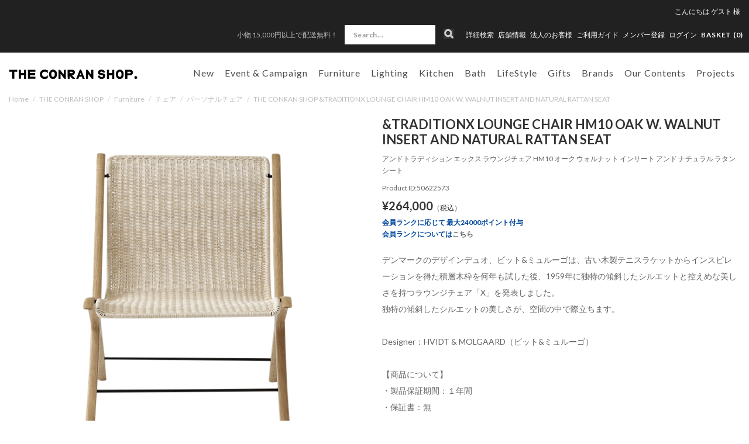

--- FILE ---
content_type: text/html; charset=utf-8
request_url: https://www.conranshop.jp/goods/50622573
body_size: 39625
content:

<!DOCTYPE html>
<!--[if lt IE 7 ]> <html lang="ja" class="ie6"> <![endif]-->
<!--[if IE 7 ]>    <html lang="ja" class="ie7"> <![endif]-->
<!--[if IE 8 ]>    <html lang="ja" class="ie8"> <![endif]-->
<!--[if IE 9 ]>    <html lang="ja" class="ie9"> <![endif]-->
<!--[if (gt IE 9)|!(IE)]><!--> <html lang="ja"> <!--<![endif]-->
  <head>
<!--[if lte IE 9]><meta http-equiv="X-UA-Compatible" content="IE=edge,chrome=1;" /><![endif]-->

<!-- Le HTML5 shim, for IE6-8 support of HTML5 elements -->

    <script src="/assets/js/jquery-1.11.1.min.js"></script>
    <meta http-equiv="content-type" content="text/html; charset=utf-8" />

<meta name="title" content="&amp;TRADITIONX LOUNGE CHAIR HM10 OAK W. WALNUT INSERT AND NATURAL RATTAN SEAT｜パーソナルチェア | THE CONRAN SHOP(コンランショップ) | The Conran Shop" />
<meta name="robots" content="index, follow" />
<meta name="author" content="株式会社 コンランショップ・ジャパン" />
<meta name="copyright" content="Copyright © Conran Shop Japan Ltd. All rights reserved." />
<meta name="description" content="The Conran Shop「THE CONRAN SHOP(コンランショップ)」の&amp;TRADITIONX LOUNGE CHAIR HM10 OAK W. WALNUT INSERT AND NATURAL RATTAN SEAT(アンドトラディション エックス ラウンジチェア HM10 オーク ウォルナット インサート アンド ナチュラル ラタン シート)の商品詳細ページです。" />
<meta name="keywords" content="アンドトラディション エックス ラウンジチェア HM10 オーク ウォルナット インサート アンド ナチュラル ラタン シート,&amp;TRADITIONX LOUNGE CHAIR HM10 OAK W. WALNUT INSERT AND NATURAL RATTAN SEAT,パーソナルチェア,THE CONRAN SHOP,コンランショップ,The Conran Shop,公式,通販" />
<meta name="google-site-verification" content="HIQLjVvg3j84j6irBiWQzIs__r-fV7n4YQVlglwsoNg" />
<title>&amp;TRADITIONX LOUNGE CHAIR HM10 OAK W. WALNUT INSERT AND NATURAL RATTAN SEAT｜パーソナルチェア | THE CONRAN SHOP(コンランショップ) | The Conran Shop</title>


<meta charset="utf-8">



<meta name="viewport" content="width=device-width,initial-scale=1">

<meta name="description" content="">
<meta name="author" content="">
  <meta property="og:title" content="&amp;TRADITIONX LOUNGE CHAIR HM10 OAK W. WALNUT INSERT AND NATURAL RATTAN SEAT"/> 
<meta property="og:description" content="&amp;TRADITIONX LOUNGE CHAIR HM10 OAK W. WALNUT INSERT AND NATURAL RATTAN SEAT | パーソナルチェア | THE CONRAN SHOP(コンランショップ) | The Conran Shop"/> 
<meta property="og:image" content="https://coran-prod.store-image.jp/product/50622573/50622573_main.jpg?ts=20230815151315"/> 
<meta property="og:url" content="https://www.conranshop.jp/goods/50622573"/> 
 
<meta property="og:type" content="website"/>

  <link rel="canonical" href="https://www.conranshop.jp/shop/conran/item/view/shop_product_id/37655" />


<!-- Le styles -->
<link href="/assets/bootstrap/css/bootstrap.css" rel="stylesheet">
<link href="/assets/bootstrap/css/bootstrap-ds2.css" rel="stylesheet">

<link href="/assets/fancybox/jquery.fancybox.css" rel="stylesheet">
<link href="/assets/flexslider/flexslider.css" rel="stylesheet">
<link href="/assets/bootstrap/css/print.css" rel="stylesheet" media="print">
<link href="/assets/next/css/pushy.css" rel="stylesheet">
<link href="/assets/next/css/conran.css" rel="stylesheet">
<link href="/assets/next/css/conran-item-list.css" rel="stylesheet">

<link rel="stylesheet" href="https://cdn.jsdelivr.net/npm/swiper@8/swiper-bundle.min.css">
<script src="https://cdn.jsdelivr.net/npm/swiper@8/swiper-bundle.min.js"></script>


<link href="/assets/bootstrap/css/bootstrap-responsive.css" rel="stylesheet">
<link href="/assets/bootstrap/css/bootstrap-ds2-responsive.css" rel="stylesheet">
<link href="/assets/next/css/conran-responsive.css" rel="stylesheet">

<!-- HTML5 shim, for IE6-8 support of HTML5 elements -->
<!--[if lt IE 9]>
  <script src="/assets/bootstrap/js/html5shiv.js"></script>
<![endif]-->

<!-- Fav and touch icons -->
<link rel="apple-touch-icon-precomposed" href="/assets/images/webclip.png">
<link rel="icon" href="/favicon.ico" type="image/x-icon" />
<link rel="shortcut icon" type="image/x-icon" href="/favicon.ico">
<link rel="stylesheet" href="//fonts.googleapis.com/css?family=Lato:400,400italic,700" />
<link href="https://fonts.googleapis.com/css?family=Lato:100,300,400,700,900" rel="stylesheet">



  <!-- Facebook Pixel Code -->
  <script>
  !function(f,b,e,v,n,t,s)
  {if(f.fbq)return;n=f.fbq=function(){n.callMethod?
  n.callMethod.apply(n,arguments):n.queue.push(arguments)};
  if(!f._fbq)f._fbq=n;n.push=n;n.loaded=!0;n.version='2.0';
  n.queue=[];t=b.createElement(e);t.async=!0;
  t.src=v;s=b.getElementsByTagName(e)[0];
  s.parentNode.insertBefore(t,s)}(window,document,'script',
  'https://connect.facebook.net/en_US/fbevents.js');
  fbq('init', '1703090850018986');
  fbq('track', 'PageView');
  </script>
  <noscript>
  <img height="1" width="1"
  src="https://www.facebook.com/tr?id=1703090850018986&ev=PageView
  &noscript=1"/>
  </noscript>
  <!-- End Facebook Pixel Code -->

    
<!-- Facebook Pixel Code -->
<script>
!function(f,b,e,v,n,t,s){if(f.fbq)return;n=f.fbq=function(){n.callMethod?
n.callMethod.apply(n,arguments):n.queue.push(arguments)};if(!f._fbq)f._fbq=n;
n.push=n;n.loaded=!0;n.version='2.0';n.queue=[];t=b.createElement(e);t.async=!0;
t.src=v;s=b.getElementsByTagName(e)[0];s.parentNode.insertBefore(t,s)}(window,
document,'script','https://connect.facebook.net/en_US/fbevents.js');
fbq('init', '783643088507615');
fbq('track', 'PageView');


fbq('track', 'ViewContent', {
  content_ids: ['37655'],
  content_type: 'product',
  value: 218000,
  currency: 'JPY'
});

</script>
<noscript><img height="1" width="1" style="display:none" src="https://www.facebook.com/tr?id=783643088507615&ev=PageView&noscript=1"/></noscript>
<!-- DO NOT MODIFY -->
<!-- End Facebook Pixel Code -->


  



<script type="text/javascript">
  var dataLayer = dataLayer || [];
  dataLayer.push({
      'PageType': 'Productpage',
      'HashedEmail': '',
      'Email': '',
      'ProductID': '37655'
  });
</script>



	<!-- Google Tag Manager -->
	<script>(function(w,d,s,l,i){w[l]=w[l]||[];w[l].push({'gtm.start':
	new Date().getTime(),event:'gtm.js'});var f=d.getElementsByTagName(s)[0],
	j=d.createElement(s),dl=l!='dataLayer'?'&l='+l:'';j.async=true;j.src=
	'https://www.googletagmanager.com/gtm.js?id='+i+dl;f.parentNode.insertBefore(j,f);
	})(window,document,'script','dataLayer','GTM-TTKQPLM');</script>
	<!-- End Google Tag Manager -->



<script type="text/javascript" src="/pc/js/function.js"></script>
<script type="text/javascript" src="/_common/js/itemView.js"></script>
<script type="text/javascript" src="/_common/js/jquery/thickbox.js"></script>
<script type="text/javascript" src="/assets/js/ajaxCart.js"></script>
<link rel="stylesheet" type="text/css" media="screen" href="/_common/css/thickbox.css" />
<link rel="stylesheet" type="text/css" media="screen" href="/assets/next/css/conran-item-view.css" />
</head>



<body data-spy="scroll" data-target="#navbar" class="item item-viewByProductCode">



  <!-- Google Tag Manager (noscript) -->
  <noscript><iframe src="https://www.googletagmanager.com/ns.html?id=GTM-TTKQPLM" height="0" width="0" style="display:none;visibility:hidden"></iframe></noscript>
  <!-- End Google Tag Manager (noscript) -->



<meta name="smartbanner:title" content="Smart Application">
<meta name="smartbanner:author" content="SmartBanner Contributors">
<meta name="smartbanner:price" content="FREE">
<meta name="smartbanner:price-suffix-apple" content=" - On the App Store">
<meta name="smartbanner:price-suffix-google" content=" - In Google Play">
<meta name="smartbanner:icon-apple" content="https://is4-ssl.mzstatic.com/image/thumb/Purple123/v4/17/96/c5/1796c5bb-fd24-d656-81e9-1819879a6053/AppIcon-0-1x_U007emarketing-0-0-GLES2_U002c0-512MB-sRGB-0-0-0-85-220-0-0-0-6.png/230x0w.jpg">
<meta name="smartbanner:icon-google" content="http://lh3.ggpht.com/f4oX61ljZ6x8aYDELZOgxlvdUEu73-wSQ4fy5bx6fCRISnZP8T353wdaM43RO_DbGg=w300">
<meta name="smartbanner:button" content="View">
<meta name="smartbanner:button-url-apple" content="https://apps.apple.com/us/app/apple-store/id375380948">
<meta name="smartbanner:button-url-google" content="https://play.google.com/store/apps/details?id=com.duckduckgo.mobile.android&hl=en_US">
<meta name="smartbanner:enabled-platforms" content="android,ios">
<meta name="smartbanner:close-label" content="Close this banner">

<script>
  $( function() {
    var sbcss = document.createElement( "link" );
        sbcss.setAttribute( "rel", "stylesheet" );
        sbcss.setAttribute( "type", "text/css" );
        sbcss.setAttribute( "href", "/assets/smartbanner/smartbanner.css" );
        document.getElementsByTagName( "head" )[0].appendChild( sbcss );

    var sbscript = document.createElement( "script" );
        sbscript.setAttribute( "type", "text/javascript" );
        sbscript.setAttribute( "src", "/assets/smartbanner/smartbanner.js" );
        document.getElementsByTagName( "head" )[0].appendChild( sbscript );
  } );
</script>



<nav class="pushy pushy-left">
  <div class="sp-search-wrap  ">
    <form class="navbar-form search" method="GET" action="/item/search/id/search/name/search">
        <input class="searchBtn" type="image" src="/assets/images/sp_top_search.png" alt="検索">
        <input class="span3 search-text" type="text" name="keyword" value="" onFocus="if (this.value == '') this.value = '';" onBlur="if (this.value == '') this.value = '';" placeholder="Search...">
    </form>
  </div>
  <ul>
    <li><a href="/search">詳細検索</a></li>
      

        
  <li class="pulldown00 tab visible-phone"><a id="drop1" href="/stock_available/1" role="button" class="dropdown-toggle" data-toggle="dropdown">New</a>
            <ul class="sp-dropdown-menu" role="menu" aria-labelledby="drop1">
      <li class="dropdown-child"><a href="/item/search/sort/start_date_down">新着一覧</a></li>
          <li class="dropdown-child"><a href="/item/new_arrival/index/0/stock_available/1">2026.01.30（22）</a></li>
          <li class="dropdown-child"><a href="/item/new_arrival/index/1/stock_available/1">2026.01.27（5）</a></li>
          <li class="dropdown-child"><a href="/item/new_arrival/index/2/stock_available/1">2026.01.23（31）</a></li>
          <li class="dropdown-child"><a href="/item/new_arrival/index/3/stock_available/1">2026.01.21（11）</a></li>
          <li class="dropdown-child"><a href="/item/new_arrival/index/4/stock_available/1">2026.01.20（5）</a></li>
        </ul>
      </li>


  <li class="pulldown01 tab visible-phone"><a id="drop1" href="/shop/conran/item/list/category_id/1177/stock_available/1" role="button" class="dropdown-toggle" data-toggle="dropdown">Event &amp; Campaign</a>
    <ul class="sp-dropdown-menu" role="menu" aria-labelledby="drop1">
      <li class="inner-left dropdown-child">
        <a href="/shop/conran/item/list/category_id/1177/stock_available/1">全てを見る</a>
        <ul>
                                    <li><a href="/shop/conran/item/list/category_id/2941/stock_available/1">CH327 IN TEAK MIX キャンペーン</a>
                                                      </li>
                  </ul>
      </li>
    </ul>
  </li>




    <li class="pulldown02 tab visible-phone"><a id="drop2" href="/shop/conran/item/list/category_id/1/stock_available/1" role="button" class="dropdown-toggle" data-toggle="dropdown">家具</a>
    <ul class="sp-dropdown-menu" role="menu" aria-labelledby="drop1">
      <li class="inner-left dropdown-child">
        <a href="/shop/conran/item/list/category_id/1/stock_available/1">全てを見る</a>
        <ul>
                                    <li><a href="/shop/conran/item/list/category_id/7/stock_available/1">ソファ</a>
                                                      </li>
                        <li><a href="/shop/conran/item/list/category_id/8/stock_available/1">チェア</a>
                                                      </li>
                        <li><a href="/shop/conran/item/list/category_id/76/stock_available/1">スツール ＆ ベンチ</a>
                                                      </li>
                        <li><a href="/shop/conran/item/list/category_id/9/stock_available/1">テーブル＆デスク</a>
                                                      </li>
                        <li><a href="/shop/conran/item/list/category_id/1821/stock_available/1">BUILD YOUR OWN TABLE SERIES</a>
                                                      </li>
                        <li><a href="/shop/conran/item/list/category_id/11/stock_available/1">収納家具</a>
                                                      </li>
                        <li><a href="/shop/conran/item/list/category_id/10/stock_available/1">ベッド&マットレス</a>
                                                      </li>
                        <li><a href="/shop/conran/item/list/category_id/33/stock_available/1">ラグ</a>
                                                      </li>
                        <li><a href="/shop/conran/item/list/category_id/85/stock_available/1">ミラー</a>
                                                      </li>
                        <li><a href="/shop/conran/item/list/category_id/211/stock_available/1">アウトドア家具</a>
                                                      </li>
                        <li><a href="/shop/conran/item/list/category_id/1733/stock_available/1">ボビーワゴン</a>
                                                      </li>
                        <li><a href="/shop/conran/item/list/category_id/1738/stock_available/1">360コンテナ</a>
                                                      </li>
                        <li><a href="/shop/conran/item/list/category_id/1949/stock_available/1">USM</a>
                                                      </li>
                        <li><a href="/shop/conran/item/list/category_id/2480/stock_available/1">その他</a>
                                                      </li>
                        <li><a href="/shop/conran/item/list/category_id/2925/stock_available/1">ピロー&デュべ</a>
                                                      </li>
                        <li><a href="/shop/conran/item/list/category_id/1464/stock_available/1">メンテナンスキット</a>
                                                      </li>
                  </ul>
      </li>
    </ul>
  </li>

    <li class="pulldown03 tab visible-phone"><a id="drop3" href="/shop/conran/item/list/category_id/192/stock_available/1" role="button" class="dropdown-toggle" data-toggle="dropdown">照明</a>
    <ul class="sp-dropdown-menu" role="menu" aria-labelledby="drop2">
      <li class="inner-left dropdown-child">
        <a href="/shop/conran/item/list/category_id/192/stock_available/1">全てを見る</a>
        <ul>
                                    <li><a href="/shop/conran/item/list/category_id/193/stock_available/1">ペンダントライト</a>
                                                      </li>
                        <li><a href="/shop/conran/item/list/category_id/194/stock_available/1">フロアーランプ</a>
                                                      </li>
                        <li><a href="/shop/conran/item/list/category_id/195/stock_available/1">デスクランプ</a>
                                                      </li>
                        <li><a href="/shop/conran/item/list/category_id/2028/stock_available/1">ポータブルライト</a>
                                                      </li>
                        <li><a href="/shop/conran/item/list/category_id/3073/stock_available/1">シーリングライト</a>
                                                      </li>
                        <li><a href="/shop/conran/item/list/category_id/196/stock_available/1">その他・パーツ</a>
                                                      </li>
                  </ul>
      </li>
    </ul>

  </li>

    <li class="pulldown04 tab visible-phone"><a id="drop4" href="/shop/conran/item/list/category_id/2/stock_available/1" role="button" class="dropdown-toggle" data-toggle="dropdown">キッチン</a>
    <ul class="sp-dropdown-menu" role="menu" aria-labelledby="drop3">
      <li class="inner-left dropdown-child">
        <a href="/shop/conran/item/list/category_id/2/stock_available/1">全てを見る</a>
        <ul>
                                    <li><a href="/shop/conran/item/list/category_id/17/stock_available/1">食器</a>
                                                      </li>
                        <li><a href="/shop/conran/item/list/category_id/15/stock_available/1">キッチン家電</a>
                                                      </li>
                        <li><a href="/shop/conran/item/list/category_id/213/stock_available/1">キッチンツール</a>
                                                      </li>
                        <li><a href="/shop/conran/item/list/category_id/21/stock_available/1">テーブルウェア</a>
                                                      </li>
                        <li><a href="/shop/conran/item/list/category_id/108/stock_available/1">掃除</a>
                                                      </li>
                        <li><a href="/shop/conran/item/list/category_id/112/stock_available/1">キッチン収納</a>
                                                      </li>
                        <li><a href="/shop/conran/item/list/category_id/116/stock_available/1">ショッピングバッグ</a>
                                                      </li>
                        <li><a href="/shop/conran/item/list/category_id/1446/stock_available/1">コーヒーツール</a>
                                                      </li>
                  </ul>
      </li>
    </ul>

  </li>

    <li class="pulldown05 tab visible-phone"><a id="drop5" href="/shop/conran/item/list/category_id/3/stock_available/1" role="button" class="dropdown-toggle" data-toggle="dropdown">バス用品</a>
    <ul class="sp-dropdown-menu" role="menu" aria-labelledby="drop5">
      <li class="inner-left dropdown-child">
        <a href="/shop/conran/item/list/category_id/3/stock_available/1">全てを見る</a>
        <ul>
                                    <li><a href="/shop/conran/item/list/category_id/26/stock_available/1">ボディケア</a>
                                                      </li>
                        <li><a href="/shop/conran/item/list/category_id/117/stock_available/1">ヘアケア</a>
                                                      </li>
                        <li><a href="/shop/conran/item/list/category_id/118/stock_available/1">ハンドケア</a>
                                                      </li>
                        <li><a href="/shop/conran/item/list/category_id/119/stock_available/1">フェイスケア</a>
                                                      </li>
                        <li><a href="/shop/conran/item/list/category_id/2046/stock_available/1">入浴剤</a>
                                                      </li>
                        <li><a href="/shop/conran/item/list/category_id/28/stock_available/1">ルームフレグランス</a>
                                                      </li>
                        <li><a href="/shop/conran/item/list/category_id/30/stock_available/1">パフューム</a>
                                                      </li>
                        <li><a href="/shop/conran/item/list/category_id/221/stock_available/1">タオル</a>
                                                      </li>
                        <li><a href="/shop/conran/item/list/category_id/222/stock_available/1">バスマット</a>
                                                      </li>
                        <li><a href="/shop/conran/item/list/category_id/1264/stock_available/1">パジャマ＆バスローブ</a>
                                                      </li>
                        <li><a href="/shop/conran/item/list/category_id/223/stock_available/1">スリッパ</a>
                                                      </li>
                        <li><a href="/shop/conran/item/list/category_id/27/stock_available/1">ランドリー</a>
                                                      </li>
                        <li><a href="/shop/conran/item/list/category_id/226/stock_available/1">サニタリー</a>
                                                      </li>
                        <li><a href="/shop/conran/item/list/category_id/24/stock_available/1">バスアクセサリー</a>
                                                      </li>
                        <li><a href="/shop/conran/item/list/category_id/1328/stock_available/1">ビューティー</a>
                                                      </li>
                        <li><a href="/shop/conran/item/list/category_id/1604/stock_available/1">オーラルケア</a>
                                                      </li>
                        <li><a href="/shop/conran/item/list/category_id/1605/stock_available/1">メイクアップ小物</a>
                                                      </li>
                        <li><a href="/shop/conran/item/list/category_id/1983/stock_available/1">ネイルケア</a>
                                                      </li>
                  </ul>
      </li>
    </ul>
  </li>

  

    <li class="pulldown07 tab visible-phone"><a id="drop7" href="/shop/conran/item/list/category_id/1216/stock_available/1" role="button" class="dropdown-toggle" data-toggle="dropdown">ライフスタイル</a>
    <ul class="sp-dropdown-menu" role="menu" aria-labelledby="drop7">
      <li class="inner-left dropdown-child">
        <a href="/shop/conran/item/list/category_id/1216/stock_available/1">全てを見る</a>
        <ul>
                                    <li><a href="/shop/conran/item/list/category_id/1241/stock_available/1">ウォッチ</a>
                                                      </li>
                        <li><a href="/shop/conran/item/list/category_id/1242/stock_available/1">ジュエリー</a>
                                                      </li>
                        <li><a href="/shop/conran/item/list/category_id/1243/stock_available/1">ファッション小物</a>
                                                      </li>
                        <li><a href="/shop/conran/item/list/category_id/1244/stock_available/1">バッグ</a>
                                                      </li>
                        <li><a href="/shop/conran/item/list/category_id/1246/stock_available/1">オフィス & ステーショナリー</a>
                                                      </li>
                        <li><a href="/shop/conran/item/list/category_id/1247/stock_available/1">アウトドアグッズ</a>
                                                      </li>
                        <li><a href="/shop/conran/item/list/category_id/1248/stock_available/1">トラベル</a>
                                                      </li>
                        <li><a href="/shop/conran/item/list/category_id/1552/stock_available/1">ファッション</a>
                                                      </li>
                        <li><a href="/shop/conran/item/list/category_id/1759/stock_available/1">フィットネス</a>
                                                      </li>
                        <li><a href="/shop/conran/item/list/category_id/1811/stock_available/1">クロック</a>
                                                      </li>
                        <li><a href="/shop/conran/item/list/category_id/1812/stock_available/1">収納</a>
                                                      </li>
                        <li><a href="/shop/conran/item/list/category_id/1813/stock_available/1">アート＆フレーム</a>
                                                      </li>
                        <li><a href="/shop/conran/item/list/category_id/1814/stock_available/1">ホームアクセサリー</a>
                                                      </li>
                        <li><a href="/shop/conran/item/list/category_id/1815/stock_available/1">フラワーベース</a>
                                                      </li>
                        <li><a href="/shop/conran/item/list/category_id/1816/stock_available/1">クッションカバー</a>
                                                      </li>
                        <li><a href="/shop/conran/item/list/category_id/1817/stock_available/1">ベッドリネン</a>
                                                      </li>
                        <li><a href="/shop/conran/item/list/category_id/1818/stock_available/1">オーディオ機器</a>
                                                      </li>
                        <li><a href="/shop/conran/item/list/category_id/1850/stock_available/1">スロー・ブランケット</a>
                                                      </li>
                        <li><a href="/shop/conran/item/list/category_id/2559/stock_available/1">ペット</a>
                                                      </li>
                        <li><a href="/shop/conran/item/list/category_id/2637/stock_available/1">チルドレン</a>
                                                      </li>
                        <li><a href="/shop/conran/item/list/category_id/2688/stock_available/1">書籍</a>
                                                      </li>
                        <li><a href="/shop/conran/item/list/category_id/2729/stock_available/1">防災</a>
                                                      </li>
                  </ul>
      </li>
    </ul>
  </li>


  <li class="pulldown08 tab visible-phone"><a id="drop8" href="/shop/conran/item/list/category_id/56/stock_available/1" role="button" class="dropdown-toggle" data-toggle="dropdown">ギフト</a>
    <ul class="sp-dropdown-menu" role="menu" aria-labelledby="drop8">
      <li class="inner-left dropdown-child">
        <a href="/shop/conran/item/list/category_id/56/stock_available/1">全てを見る</a>
        <ul>
                                    <li><a href="/shop/conran/item/list/category_id/3080/stock_available/1">Valentine's Day Gift Ideas 2026</a>
                                                      </li>
                        <li><a href="/shop/conran/item/list/category_id/2994/stock_available/1">Wedding Gifts</a>
                                                      </li>
                        <li><a href="/shop/conran/item/list/category_id/2995/stock_available/1">Baby Gifts</a>
                                                      </li>
                        <li><a href="/shop/conran/item/list/category_id/2996/stock_available/1">Housewarming Gifts</a>
                                                      </li>
                        <li><a href="/shop/conran/item/list/category_id/2997/stock_available/1">Personal Gifts</a>
                                                      </li>
                        <li><a href="/shop/conran/item/list/category_id/60/stock_available/1">ギフトセット</a>
                                                      </li>
                        <li><a href="/shop/conran/item/list/category_id/133/stock_available/1">シーズナルギフト</a>
                                                      </li>
                        <li><a href="/shop/conran/item/list/category_id/1799/stock_available/1">KITCHEN GIFT</a>
                                                      </li>
                        <li><a href="/shop/conran/item/list/category_id/1800/stock_available/1">BATH GIFT</a>
                                                      </li>
                        <li><a href="/shop/conran/item/list/category_id/1801/stock_available/1">LIFESTYLE GIFT</a>
                                                      </li>
                        <li><a href="/shop/conran/item/list/category_id/1802/stock_available/1">HOME DECORATION GIFT</a>
                                                      </li>
                  </ul>
      </li>
    </ul>
  </li>

    <li class="brand_list visible-phone"><a id="" href="/brand/">Brands</a></li>

        
    
    <li class="pulldown11 tab visible-phone"><a id="drop11" href="/news/online/our_contents" role="button" class="dropdown-toggle" data-toggle="dropdown">Our Contents</a>
    <ul class="sp-dropdown-menu" role="menu" aria-labelledby="drop11">
      <li class="inner-left dropdown-child">
        <a href="/news/online/our_contents">全てを見る</a>
        <ul>
                      <li><a href="/news/store/styling_service">スタイリングサービス</a></li>
                      <li><a href="/news/online/icons_at_the_conran_shop">Icons at The Conran Shop</a></li>
                      <li><a href="/news/store/journal">ジャーナル</a></li>
                      <li><a href="/news/store/how_to_maintenance">メンテナンスガイド</a></li>
                      <li><a href="/news/online/lp_buying_guides">バイイングガイド</a></li>
                      <li><a href="/news/store/wall_color_decoration_service">Wall Colour Decoration</a></li>
                      <li><a href="/magazine/archive">掲載雑誌情報</a></li>
                      <li><a href="/news/">News & Events</a></li>
                      <li><a href="/brand/stores">店舗情報</a></li>
                      <li><a href="/news/store/restaurant_reservation">レストラン</a></li>
                      <li><a href="/news/store/about_us">About Us</a></li>
                      <li><a href="/contract/">コントラクト</a></li>
                      <li><a href="/news/store/podcast">Podcast</a></li>
                      <li><a href="/news/store/info_shop_events">ショップイベント</a></li>
                  </ul>
      </li>
    </ul>
  </li>

    <li class="pulldown10 tab visible-phone"><a id="drop10" href="/contract/"  role="button" class="dropdown-toggle" data-toggle="dropdown">プロジェクト</a>
    <ul class="sp-dropdown-menu" role="menu" aria-labelledby="drop10">
      <li class="inner-left dropdown-child">
        <ul>
                                    <li><a href="/news/store/portfolio_ff_and_e">レジデンス</a>
                                                      </li>
                        <li><a href="/news/store/portfolio_Design_direction">インテリア デザイン</a>
                                                      </li>
                  </ul>
      </li>
    </ul>
  </li>

    <li class="pulldown09 non-child visible-phone active">
    <a href="/magazine/?magazine=202512">メディア掲載商品</a>
  </li>    </ul>
    <ul class="nav-secondary">
      <li class=""><a href="/brand/stores">店舗情報</a></li>
      <li><a href="/contract/">法人のお客様</a></li>
      <!--SMP版 ログイン-->
      

        <!--ログイン名 SMP-->
                    <li><a href="/login">ログイン</a></li>
        


              <li><a href="/news/store/shopmemberscardinfo">メンバー登録</a></li>
        </ul>
</nav>
<div class="site-overlay"></div>
<div id="wrapper">

      <div class="head-text text-center hidden-desktop">
              <p>
          <a href="https://www.conranshop.jp/guide/index#guide3">          小物 15,000円以上で配送無料！          </a>         </p>
          </div>
  
  <div class="navbar navbar-fixed-top" id="page-header">

    <div class="navbar-inner">
     
            <div id="head-bar" class="visible-desktop">
        <div class="nav-bottom">
          <div class="user-info">
            <ul class="user-info__nav">
                                            <li><div>こんにちは <a href="/login"><span class="name-body">ゲスト</span> <span class="name-suffix">様</span></a></div></li>
                          </ul>
          </div>
          <div id="head-sub-menu">
            <ul class="inline">
                            <li id="head-sub-menu-under" class="">
                                <p class="head-info"><a href="https://www.conranshop.jp/guide/index#guide3">小物 15,000円以上で配送無料！</a></p>
                            </li>
                            <li class="list-search">
                  <div class="search-wrap  ">
                      <form class="navbar-form search" method="GET" action="/item/search/id/search/name/search">
                          <input class="searchBtn" type="image" src="/assets/images/pc_top_search.png" alt="検索">
                          <input class="span3 search-text" type="text" name="keyword" value="" onFocus="if (this.value == '') this.value = '';" onBlur="if (this.value == '') this.value = '';" placeholder="Search...">
                      </form>
                  </div>
              </li>
              <li>
                  <a href="/search">詳細検索</a>
              </li>
              <li class="dropdown">
                  <a href="/brand/stores" class="">店舗情報</a>
                  <ul class="shop-inner dropdown-menu">
                      <li><a href="/brand/stores?c=19">東京店</a></li>
                      <li><a href="/brand/stores?c=1">新宿店</a></li>
                      <li><a href="/brand/stores?c=2">丸の内店</a></li>
                      <li><a href="/brand/stores?c=14">伊勢丹新宿店</a></li>
                      <li><a href="/brand/stores?c=17">代官山店</a></li>
                      <li><a href="/brand/stores?c=5">福岡店</a></li>
                      <li><a href="/brand/stores?c=20">Orby Restaurant</a></li>
                      <li><a href="/brand/stores?c=18">聴景居</a></li>
                  </ul>
              </li>
              <li><a href="/contract/">法人のお客様</a></li>
              <li class=""><a href="/guide/index">ご利用ガイド</a></li>

                            <li><a href="/news/store/shopmemberscardinfo"><span class="hidden-desktop"><i class="icon-user"></i></span>メンバー登録</a></li>
                            <!--PC版 ログイン-->
              
        <!--ログイン名 PC-->        
                    <!-- <li class="hidden-phone-tablet-inline"><span class="name-body">ゲスト</span> <span class="name-suffix">様</span></li> -->
            <li class="hidden-phone-tablet-inline"><a href="/login">ログイン</a></li>
        		
              <li class="list-cart">
                <ul class="inline utility-nav">
                  <li><a href="/cart/index"><span class="hidden-phone"> BASKET (<span class="total-product-cs-quantity">0</span>)</span>
                  </a></li>
                </ul>
              </li>
            </ul>
          </div><!-- /head-sub-menu -->
        </div><!-- /nav-bottom -->
      </div><!-- /head-bar -->

      <div id="head-navi" class="container">
        <div class="btn btn-navbar menu-btn">
            <span class="top"></span>
            <span class="middle"></span>
            <span class="bottom"></span>
        </div>
        <div class="btn-icon__search"><i class="btn-icon__search-link"></i></div>

        <!--ブランドロゴ-->
                  <h2 class="logo-wrap">
            <a class="brand" href="/"><img src="/assets/next/images/web-logo-black.svg" alt="ザ・コンランショップ（THE CONRAN SHOP）"></a>
          </h2>
                <ul class="inline utility-nav hidden-desktop sp-cart">
            <li><a href="/cart/index"><span class="bascket-ico"> BASKET </span>(<span class="total-product-cs-quantity">0</span>)</a></li>
        </ul>
        
        <div class="head-navi-inner">
            <ul id="global-navi" class="nav nav_main gloval-navi-top">
                <!--pc用-->
                                    <li class="navigation navbar clearfix visible-desktop">
                        <ul class="nav" role="navigation">
                          


        
  <li class="pulldown00 tab "><a id="drop0" href="/item/search/sort/start_date_down" role="button" class="dropdown-toggle">New</a>
    
        <ul class="dropdown-menu" role="menu" aria-labelledby="drop0">
          <li class="dropdown-child"><a href="/item/new_arrival/index/0/stock_available/1">2026.01.30（22）</a></li>
          <li class="dropdown-child"><a href="/item/new_arrival/index/1/stock_available/1">2026.01.27（5）</a></li>
          <li class="dropdown-child"><a href="/item/new_arrival/index/2/stock_available/1">2026.01.23（31）</a></li>
          <li class="dropdown-child"><a href="/item/new_arrival/index/3/stock_available/1">2026.01.21（11）</a></li>
          <li class="dropdown-child"><a href="/item/new_arrival/index/4/stock_available/1">2026.01.20（5）</a></li>
        </ul>
    
  </li>


  <li class="pulldown01 tab "><a id="drop1" href="/shop/conran/item/list/category_id/1177/stock_available/1" role="button" class="dropdown-toggle" >Event &amp; Campaign</a>

    <ul class="dropdown-menu" role="menu" aria-labelledby="drop1">
      <li class="inner-left dropdown-child">
        <p><a href="/shop/conran/item/list/category_id/1177/stock_available/1">全てを見る</a></p>
                        <ul>
                                    <li><a href="/shop/conran/item/list/category_id/2941/stock_available/1">CH327 IN TEAK MIX キャンペーン</a>
                                                                                        </li>
                  </ul>
              </li>
      <div class="navi_recommend">
  <div class="flexslider">
    <ul class="slides">
      
    </ul>
  </div>
</div>
    </ul>
  </li>




    <li class="pulldown02 tab "><a id="drop2" href="/shop/conran/item/list/category_id/1/stock_available/1" role="button" class="dropdown-toggle" >Furniture</a>
    <ul class="dropdown-menu" role="menu" aria-labelledby="drop2">
      <li class="inner-left dropdown-child">
        <p><a href="/shop/conran/item/list/category_id/1/stock_available/1">全てを見る</a></p>
                        <ul>
                    
                          <li><a href="/shop/conran/item/list/category_id/7/stock_available/1">ソファ</a>
                                                                                              </li>
                        <li><a href="/shop/conran/item/list/category_id/8/stock_available/1">チェア</a>
                                                            <span class="toggle-btn"></span>                                          <ul class="toggle-menu unstyled">
                                                          <li class=""><a href="/shop/conran/item/list/category_id/72">パーソナルチェア</a></li>
                                                          <li class=""><a href="/shop/conran/item/list/category_id/73">オフィスチェア</a></li>
                                                          <li class=""><a href="/shop/conran/item/list/category_id/1585">ダイニングチェア</a></li>
                                                          <li class=""><a href="/shop/conran/item/list/category_id/1298">その他</a></li>
                                                  </ul>
                                  </li>
                        <li><a href="/shop/conran/item/list/category_id/76/stock_available/1">スツール ＆ ベンチ</a>
                                                                                              </li>
                        <li><a href="/shop/conran/item/list/category_id/9/stock_available/1">テーブル＆デスク</a>
                                                            <span class="toggle-btn"></span>                                          <ul class="toggle-menu unstyled">
                                                          <li class=""><a href="/shop/conran/item/list/category_id/77">ダイニングテーブル</a></li>
                                                          <li class=""><a href="/shop/conran/item/list/category_id/78">サイドテーブル</a></li>
                                                          <li class=""><a href="/shop/conran/item/list/category_id/79">コーヒーテーブル</a></li>
                                                          <li class=""><a href="/shop/conran/item/list/category_id/80">ワークデスク</a></li>
                                                  </ul>
                                  </li>
                  </ul>
                <ul>
                    
                          <li><a href="/shop/conran/item/list/category_id/1821/stock_available/1">BUILD YOUR OWN TABLE SERIES</a>
                                                                                              </li>
                        <li><a href="/shop/conran/item/list/category_id/11/stock_available/1">収納家具</a>
                                                            <span class="toggle-btn"></span>                                          <ul class="toggle-menu unstyled">
                                                          <li class=""><a href="/shop/conran/item/list/category_id/209">ストレージ</a></li>
                                                          <li class=""><a href="/shop/conran/item/list/category_id/210">スタンド</a></li>
                                                  </ul>
                                  </li>
                        <li><a href="/shop/conran/item/list/category_id/10/stock_available/1">ベッド&マットレス</a>
                                                                                              </li>
                        <li><a href="/shop/conran/item/list/category_id/33/stock_available/1">ラグ</a>
                                                                                              </li>
                  </ul>
                <ul>
                    
                          <li><a href="/shop/conran/item/list/category_id/85/stock_available/1">ミラー</a>
                                                                                              </li>
                        <li><a href="/shop/conran/item/list/category_id/211/stock_available/1">アウトドア家具</a>
                                                                                              </li>
                        <li><a href="/shop/conran/item/list/category_id/1733/stock_available/1">ボビーワゴン</a>
                                                            <span class="toggle-btn"></span>                                          <ul class="toggle-menu unstyled">
                                                          <li class=""><a href="/shop/conran/item/list/category_id/1734">ボビーワゴン1段</a></li>
                                                          <li class=""><a href="/shop/conran/item/list/category_id/1735">ボビーワゴン2段</a></li>
                                                          <li class=""><a href="/shop/conran/item/list/category_id/1736">ボビーワゴン3段</a></li>
                                                          <li class=""><a href="/shop/conran/item/list/category_id/1737">ボビーワゴン4段</a></li>
                                                  </ul>
                                  </li>
                        <li><a href="/shop/conran/item/list/category_id/1738/stock_available/1">360コンテナ</a>
                                                            <span class="toggle-btn"></span>                                          <ul class="toggle-menu unstyled">
                                                          <li class=""><a href="/shop/conran/item/list/category_id/1739">360コンテナH127</a></li>
                                                          <li class=""><a href="/shop/conran/item/list/category_id/1740">360コンテナ H72</a></li>
                                                  </ul>
                                  </li>
                  </ul>
                <ul>
                    
                          <li><a href="/shop/conran/item/list/category_id/1949/stock_available/1">USM</a>
                                                            <span class="toggle-btn"></span>                                          <ul class="toggle-menu unstyled">
                                                          <li class=""><a href="/shop/conran/item/list/category_id/1950">サイドボード・キャビネット</a></li>
                                                          <li class=""><a href="/shop/conran/item/list/category_id/1951">ローボード</a></li>
                                                          <li class=""><a href="/shop/conran/item/list/category_id/1952">ワゴン</a></li>
                                                          <li class=""><a href="/shop/conran/item/list/category_id/1954">デスク・テーブル</a></li>
                                                          <li class=""><a href="/shop/conran/item/list/category_id/1955">アクセサリー</a></li>
                                                  </ul>
                                  </li>
                        <li><a href="/shop/conran/item/list/category_id/2480/stock_available/1">その他</a>
                                                            <span class="toggle-btn"></span>                                          <ul class="toggle-menu unstyled">
                                                          <li class=""><a href="/shop/conran/item/list/category_id/2481">間仕切り</a></li>
                                                  </ul>
                                  </li>
                        <li><a href="/shop/conran/item/list/category_id/2925/stock_available/1">ピロー&デュべ</a>
                                                                                              </li>
                        <li><a href="/shop/conran/item/list/category_id/1464/stock_available/1">メンテナンスキット</a>
                                                                                              </li>
                  </ul>
              </li>
      <div class="navi_recommend">
  <div class="flexslider">
    <ul class="slides">
              
<li class="span4">

    <figure><a href="/shop/conran/item/view/shop_product_id/43595" class="_hover"><img alt="TCS タミラ デイベッド オーク セージ" data-src="https://coran-prod.store-image.jp/product/00354707/00354707_main_400x400.jpg?ts=20260127093518" src="/assets/images/null.gif" /></a></figure>

  
  <div class="list-item-text">
    
  <div class="icon">
          <span class="label label-new"><img src="//ds-assets.store-image.jp/conran/icon/label-new.png" alt="newアイコン"></span>          <span class="label label-exclusive"><img src="//ds-assets.store-image.jp/conran/icon/label-exclusive.png" alt="exclusiveアイコン"></span>    
      </div>
    <div class="item-ttl"><a href="/shop/conran/item/view/shop_product_id/43595">TCS タミラ デイベッド オーク セージ</a></div>
    <div class="item-price">
              &yen;418,000          </div>
  </div>
  </li>

              
<li class="span4">

    <figure><a href="/shop/conran/item/view/shop_product_id/43735" class="_hover"><img alt="SHIMIDO（シミド）アームチェア ショート" data-src="https://coran-prod.store-image.jp/product/50819027_50819027/50819027_50819027_main_400x400.jpg?ts=20260120171334" src="/assets/images/null.gif" /></a></figure>

  
  <div class="list-item-text">
    
  <div class="icon">
          <span class="label label-new"><img src="//ds-assets.store-image.jp/conran/icon/label-new.png" alt="newアイコン"></span>          <span class="label label-exclusive"><img src="//ds-assets.store-image.jp/conran/icon/label-exclusive.png" alt="exclusiveアイコン"></span>    
      </div>
    <div class="item-ttl"><a href="/shop/conran/item/view/shop_product_id/43735">SHIMIDO（シミド）アームチェア ショート</a></div>
    <div class="item-price">
              &yen;319,000          </div>
  </div>
        <div class="product-color-set hidden-tablet hidden-phone">
      <ul class="product-color-tip">
                            <li>
                        <a href="/shop/conran/item/view/shop_product_id/43735/color_id/9482" class="thumb _hover"><img width="60" height="60" data-src="/sysimg/web/default/noimage.jpg" src="/sysimg/web/default/noimage.jpg" alt="Noimage" /></a>

          </li>
                              <li>
                        <a href="/shop/conran/item/view/shop_product_id/43735/color_id/6882" class="thumb _hover"><img width="60" height="60" data-src="/sysimg/web/default/noimage.jpg" src="/sysimg/web/default/noimage.jpg" alt="Noimage" /></a>

          </li>
                              <li class='lastChild'>
                        <a href="/shop/conran/item/view/shop_product_id/43735/color_id/7040" class="thumb _hover"><img width="60" height="60" data-src="/sysimg/web/default/noimage.jpg" src="/sysimg/web/default/noimage.jpg" alt="Noimage" /></a>

          </li>
                              <li>
                        <a href="/shop/conran/item/view/shop_product_id/43735/color_id/9454" class="thumb _hover"><img width="60" height="60" data-src="/sysimg/web/default/noimage.jpg" src="/sysimg/web/default/noimage.jpg" alt="Noimage" /></a>

          </li>
                            </ul>
    </div>
  </li>

              
<li class="span4">

    <figure><a href="/shop/conran/item/view/shop_product_id/42059" class="_hover"><img alt="TCS ピルエットコートスタンド ナチュラル オーク" data-src="https://coran-prod.store-image.jp/product/00355957/00355957_main_400x400.jpg?ts=20250826093752" src="/assets/images/null.gif" /></a></figure>

  
  <div class="list-item-text">
    
  <div class="icon">
          <span class="label label-soldout"><img src="//ds-assets.store-image.jp/conran/icon/label-soldout.png" alt="soldoutアイコン"></span>          <span class="label label-exclusive"><img src="//ds-assets.store-image.jp/conran/icon/label-exclusive.png" alt="exclusiveアイコン"></span>    
      </div>
    <div class="item-ttl"><a href="/shop/conran/item/view/shop_product_id/42059">TCS ピルエットコートスタンド ナチュラル オーク</a></div>
    <div class="item-price">
              &yen;110,000          </div>
  </div>
  </li>

      
    </ul>
  </div>
</div>
    </ul>
  </li>

    <li class="pulldown03 tab "><a id="drop3" href="/shop/conran/item/list/category_id/192/stock_available/1" role="button" class="dropdown-toggle" >Lighting</a>
    <ul class="dropdown-menu" role="menu" aria-labelledby="drop3">
      <li class="inner-left dropdown-child">
        <p><a href="/shop/conran/item/list/category_id/192/stock_available/1">全てを見る</a></p>
                        <ul>
                                    <li><a href="/shop/conran/item/list/category_id/193/stock_available/1">ペンダントライト</a>
                                                                                        </li>
                        <li><a href="/shop/conran/item/list/category_id/194/stock_available/1">フロアーランプ</a>
                                                                                        </li>
                  </ul>
                <ul>
                                    <li><a href="/shop/conran/item/list/category_id/195/stock_available/1">デスクランプ</a>
                                                                                        </li>
                        <li><a href="/shop/conran/item/list/category_id/2028/stock_available/1">ポータブルライト</a>
                                                                                        </li>
                  </ul>
                <ul>
                                    <li><a href="/shop/conran/item/list/category_id/3073/stock_available/1">シーリングライト</a>
                                                                                        </li>
                        <li><a href="/shop/conran/item/list/category_id/196/stock_available/1">その他・パーツ</a>
                                                                                        </li>
                  </ul>
              </li>
      <div class="navi_recommend">
  <div class="flexslider">
    <ul class="slides">
              
<li class="span4">

    <figure><a href="/shop/conran/item/view/shop_product_id/43745" class="_hover"><img alt="Ambientec（アンビエンテック）ターン プラス ブラス" data-src="https://coran-prod.store-image.jp/product/50103652/50103652_main_400x400.jpg?ts=20260121175826" src="/assets/images/null.gif" /></a></figure>

  
  <div class="list-item-text">
    
    <div class="item-ttl"><a href="/shop/conran/item/view/shop_product_id/43745">Ambientec（アンビエンテック）ターン プラス ブラス</a></div>
    <div class="item-price">
              &yen;66,000          </div>
  </div>
  </li>

              
<li class="span4">

    <figure><a href="/shop/conran/item/view/shop_product_id/43303" class="_hover"><img alt="Linea Zero（リニアゼロ）チューカン ランプ イエロー" data-src="https://coran-prod.store-image.jp/product/22818218/22818218_main_400x400.jpg?ts=20251114090935" src="/assets/images/null.gif" /></a></figure>

  
  <div class="list-item-text">
    
    <div class="item-ttl"><a href="/shop/conran/item/view/shop_product_id/43303">Linea Zero（リニアゼロ）チューカン ランプ イエロー</a></div>
    <div class="item-price">
              &yen;46,200          </div>
  </div>
  </li>

              
<li class="span4">

    <figure><a href="/shop/conran/item/view/shop_product_id/43140" class="_hover"><img alt="Midgard Licht（ミッドガード・リヒト）AYNO（アイノ）L フロアランプ シルクグレー / シルクグレー" data-src="https://coran-prod.store-image.jp/product/50907359/50907359_main_400x400.jpg?ts=20251028093857" src="/assets/images/null.gif" /></a></figure>

  
  <div class="list-item-text">
    
    <div class="item-ttl"><a href="/shop/conran/item/view/shop_product_id/43140">Midgard Licht（ミッドガード・リヒト）AYNO（アイノ）L フロアランプ シルクグレー / シルクグレー</a></div>
    <div class="item-price">
              &yen;195,800          </div>
  </div>
  </li>

      
    </ul>
  </div>
</div>
    </ul>

  </li>

    <li class="pulldown04 tab "><a id="drop4" href="/shop/conran/item/list/category_id/2/stock_available/1" role="button" class="dropdown-toggle" >Kitchen</a>
    <ul class="dropdown-menu" role="menu" aria-labelledby="drop4">
      <li class="inner-left dropdown-child">
        <p><a href="/shop/conran/item/list/category_id/2/stock_available/1">全てを見る</a></p>
                        <ul>
                                    <li><a href="/shop/conran/item/list/category_id/17/stock_available/1">食器</a>
                                          <span class="toggle-btn"></span>                                          <ul class="toggle-menu unstyled">
                                                          <li class=""><a href="/shop/conran/item/list/category_id/212">カトラリー</a></li>
                                                          <li class=""><a href="/shop/conran/item/list/category_id/89">プレート</a></li>
                                                          <li class=""><a href="/shop/conran/item/list/category_id/90">ボウル</a></li>
                                                          <li class=""><a href="/shop/conran/item/list/category_id/91">カップ＆ソーサー</a></li>
                                                          <li class=""><a href="/shop/conran/item/list/category_id/92">ポット&JAR</a></li>
                                                          <li class=""><a href="/shop/conran/item/list/category_id/307">マグカップ</a></li>
                                                          <li class=""><a href="/shop/conran/item/list/category_id/308">ワイングラス</a></li>
                                                          <li class=""><a href="/shop/conran/item/list/category_id/309">グラス・タンブラー</a></li>
                                                  </ul>
                                  </li>
                        <li><a href="/shop/conran/item/list/category_id/15/stock_available/1">キッチン家電</a>
                                                                            </li>
                        <li><a href="/shop/conran/item/list/category_id/213/stock_available/1">キッチンツール</a>
                                          <span class="toggle-btn"></span>                                          <ul class="toggle-menu unstyled">
                                                          <li class=""><a href="/shop/conran/item/list/category_id/214">クッキングツール</a></li>
                                                          <li class=""><a href="/shop/conran/item/list/category_id/215">鍋・フライパン</a></li>
                                                          <li class=""><a href="/shop/conran/item/list/category_id/217">ワインツール・バーツール</a></li>
                                                          <li class=""><a href="/shop/conran/item/list/category_id/218">保存容器</a></li>
                                                          <li class=""><a href="/shop/conran/item/list/category_id/1147">エプロン</a></li>
                                                          <li class=""><a href="/shop/conran/item/list/category_id/1593">包丁、まな板</a></li>
                                                          <li class=""><a href="/shop/conran/item/list/category_id/1595">ストレージ</a></li>
                                                          <li class=""><a href="/shop/conran/item/list/category_id/1390">バスケット</a></li>
                                                  </ul>
                                  </li>
                  </ul>
                <ul>
                                    <li><a href="/shop/conran/item/list/category_id/21/stock_available/1">テーブルウェア</a>
                                          <span class="toggle-btn"></span>                                          <ul class="toggle-menu unstyled">
                                                          <li class=""><a href="/shop/conran/item/list/category_id/98">プレースマット</a></li>
                                                          <li class=""><a href="/shop/conran/item/list/category_id/99">キッチン リネン</a></li>
                                                          <li class=""><a href="/shop/conran/item/list/category_id/100">トレイ</a></li>
                                                          <li class=""><a href="/shop/conran/item/list/category_id/102">コースター</a></li>
                                                          <li class=""><a href="/shop/conran/item/list/category_id/219">鍋敷き</a></li>
                                                          <li class=""><a href="/shop/conran/item/list/category_id/1591">キャンドル、キャンドルホルダー</a></li>
                                                  </ul>
                                  </li>
                        <li><a href="/shop/conran/item/list/category_id/108/stock_available/1">掃除</a>
                                          <span class="toggle-btn"></span>                                          <ul class="toggle-menu unstyled">
                                                          <li class=""><a href="/shop/conran/item/list/category_id/109">キッチン洗剤</a></li>
                                                          <li class=""><a href="/shop/conran/item/list/category_id/110">ダストビン</a></li>
                                                          <li class=""><a href="/shop/conran/item/list/category_id/111">クリーニング</a></li>
                                                          <li class=""><a href="/shop/conran/item/list/category_id/220">脚立</a></li>
                                                  </ul>
                                  </li>
                        <li><a href="/shop/conran/item/list/category_id/112/stock_available/1">キッチン収納</a>
                                          <span class="toggle-btn"></span>                                          <ul class="toggle-menu unstyled">
                                                          <li class=""><a href="/shop/conran/item/list/category_id/113">ストレージ</a></li>
                                                  </ul>
                                  </li>
                  </ul>
                <ul>
                                    <li><a href="/shop/conran/item/list/category_id/116/stock_available/1">ショッピングバッグ</a>
                                                                            </li>
                        <li><a href="/shop/conran/item/list/category_id/1446/stock_available/1">コーヒーツール</a>
                                                                            </li>
                  </ul>
              </li>
      <div class="navi_recommend">
  <div class="flexslider">
    <ul class="slides">
              
<li class="span4">

    <figure><a href="/shop/conran/item/view/shop_product_id/43721" class="_hover"><img alt="ISLAND（アイランド）タイプ 2" data-src="https://coran-prod.store-image.jp/product/50819164/50819164_main_400x400.jpg?ts=20260121100513" src="/assets/images/null.gif" /></a></figure>

  
  <div class="list-item-text">
    
  <div class="icon">
          <span class="label label-new"><img src="//ds-assets.store-image.jp/conran/icon/label-new.png" alt="newアイコン"></span>          <span class="label label-exclusive"><img src="//ds-assets.store-image.jp/conran/icon/label-exclusive.png" alt="exclusiveアイコン"></span>    
      </div>
    <div class="item-ttl"><a href="/shop/conran/item/view/shop_product_id/43721">ISLAND（アイランド）タイプ 2</a></div>
    <div class="item-price">
              &yen;242,000          </div>
  </div>
  </li>

              
<li class="span4">

    <figure><a href="/shop/conran/item/view/shop_product_id/43693" class="_hover"><img alt="TCS フェイド ボウル 19CM カカオ" data-src="https://coran-prod.store-image.jp/product/00353731/00353731_main_400x400.jpg?ts=20260123094008" src="/assets/images/null.gif" /></a></figure>

  
  <div class="list-item-text">
    
  <div class="icon">
          <span class="label label-new"><img src="//ds-assets.store-image.jp/conran/icon/label-new.png" alt="newアイコン"></span>          <span class="label label-exclusive"><img src="//ds-assets.store-image.jp/conran/icon/label-exclusive.png" alt="exclusiveアイコン"></span>    
      </div>
    <div class="item-ttl"><a href="/shop/conran/item/view/shop_product_id/43693">TCS フェイド ボウル 19CM カカオ</a></div>
    <div class="item-price">
              &yen;4,180          </div>
  </div>
  </li>

              
<li class="span4">

    <figure><a href="/shop/conran/item/view/shop_product_id/43591" class="_hover"><img alt="STUDIO YUN YEODONG（スタジオ ユン ヨドン）サービングトング L" data-src="https://coran-prod.store-image.jp/product/51078942/51078942_main_400x400.jpg?ts=20260120093558" src="/assets/images/null.gif" /></a></figure>

  
  <div class="list-item-text">
    
    <div class="item-ttl"><a href="/shop/conran/item/view/shop_product_id/43591">STUDIO YUN YEODONG（スタジオ ユン ヨドン）サービングトング L</a></div>
    <div class="item-price">
              &yen;19,800          </div>
  </div>
  </li>

      
    </ul>
  </div>
</div>
    </ul>
  </li>

    <li class="pulldown05 tab "><a id="drop5" href="/shop/conran/item/list/category_id/3/stock_available/1" role="button" class="dropdown-toggle" >Bath</a>
    <ul class="dropdown-menu" role="menu" aria-labelledby="drop5">
      <li class="inner-left dropdown-child">
        <p><a href="/shop/conran/item/list/category_id/3/stock_available/1">全てを見る</a></p>
                        <ul>
                                    <li><a href="/shop/conran/item/list/category_id/26/stock_available/1">ボディケア</a>
                                                                              </li>
                        <li><a href="/shop/conran/item/list/category_id/117/stock_available/1">ヘアケア</a>
                                                                              </li>
                        <li><a href="/shop/conran/item/list/category_id/118/stock_available/1">ハンドケア</a>
                                                                              </li>
                        <li><a href="/shop/conran/item/list/category_id/119/stock_available/1">フェイスケア</a>
                                                                              </li>
                  </ul>
                <ul>
                                    <li><a href="/shop/conran/item/list/category_id/2046/stock_available/1">入浴剤</a>
                                                                              </li>
                        <li><a href="/shop/conran/item/list/category_id/28/stock_available/1">ルームフレグランス</a>
                                            <span class="toggle-btn"></span>                                          <ul class="toggle-menu unstyled">
                                                          <li class=""><a href="/shop/conran/item/list/category_id/29">フレグランスキャンドル</a></li>
                                                          <li class=""><a href="/shop/conran/item/list/category_id/120">ディフューザー</a></li>
                                                          <li class=""><a href="/shop/conran/item/list/category_id/1394">フレグランス</a></li>
                                                  </ul>
                                  </li>
                        <li><a href="/shop/conran/item/list/category_id/30/stock_available/1">パフューム</a>
                                                                              </li>
                        <li><a href="/shop/conran/item/list/category_id/221/stock_available/1">タオル</a>
                                            <span class="toggle-btn"></span>                                          <ul class="toggle-menu unstyled">
                                                          <li class=""><a href="/shop/conran/item/list/category_id/1608">ハンドタオル</a></li>
                                                          <li class=""><a href="/shop/conran/item/list/category_id/1609">フェイスタオル</a></li>
                                                          <li class=""><a href="/shop/conran/item/list/category_id/1742">バスタオル</a></li>
                                                          <li class=""><a href="/shop/conran/item/list/category_id/2780">ウォッシュクロス</a></li>
                                                          <li class=""><a href="/shop/conran/item/list/category_id/2888">ゲストタオル</a></li>
                                                  </ul>
                                  </li>
                  </ul>
                <ul>
                                    <li><a href="/shop/conran/item/list/category_id/222/stock_available/1">バスマット</a>
                                                                              </li>
                        <li><a href="/shop/conran/item/list/category_id/1264/stock_available/1">パジャマ＆バスローブ</a>
                                                                              </li>
                        <li><a href="/shop/conran/item/list/category_id/223/stock_available/1">スリッパ</a>
                                                                              </li>
                        <li><a href="/shop/conran/item/list/category_id/27/stock_available/1">ランドリー</a>
                                            <span class="toggle-btn"></span>                                          <ul class="toggle-menu unstyled">
                                                          <li class=""><a href="/shop/conran/item/list/category_id/224">洗剤</a></li>
                                                          <li class=""><a href="/shop/conran/item/list/category_id/225">ランドリーバスケット・ハンガー</a></li>
                                                          <li class=""><a href="/shop/conran/item/list/category_id/2036">衣類ケア</a></li>
                                                  </ul>
                                  </li>
                  </ul>
                <ul>
                                    <li><a href="/shop/conran/item/list/category_id/226/stock_available/1">サニタリー</a>
                                                                              </li>
                        <li><a href="/shop/conran/item/list/category_id/24/stock_available/1">バスアクセサリー</a>
                                                                              </li>
                        <li><a href="/shop/conran/item/list/category_id/1328/stock_available/1">ビューティー</a>
                                            <span class="toggle-btn"></span>                                          <ul class="toggle-menu unstyled">
                                                          <li class=""><a href="/shop/conran/item/list/category_id/1981">ヘアーブラシ</a></li>
                                                          <li class=""><a href="/shop/conran/item/list/category_id/1982">メイクアップ用品</a></li>
                                                  </ul>
                                  </li>
                        <li><a href="/shop/conran/item/list/category_id/1604/stock_available/1">オーラルケア</a>
                                                                              </li>
                  </ul>
                <ul>
                                    <li><a href="/shop/conran/item/list/category_id/1605/stock_available/1">メイクアップ小物</a>
                                                                              </li>
                        <li><a href="/shop/conran/item/list/category_id/1983/stock_available/1">ネイルケア</a>
                                                                              </li>
                  </ul>
              </li>
     <div class="navi_recommend">
  <div class="flexslider">
    <ul class="slides">
              
<li class="span4">

    <figure><a href="/shop/conran/item/view/shop_product_id/42920" class="_hover"><img alt="ローラジェームスハーパー キャンドル 1 ザ ティービー ベースメント オブ ジョネット 190g" data-src="https://coran-prod.store-image.jp/product/51027131/51027131_main_400x400.jpg?ts=20251010092412" src="/assets/images/null.gif" /></a></figure>

  
  <div class="list-item-text">
    
    <div class="item-ttl"><a href="/shop/conran/item/view/shop_product_id/42920">ローラジェームスハーパー キャンドル 1 ザ ティービー ベースメント オブ ジョネット 190g</a></div>
    <div class="item-price">
              &yen;9,900          </div>
  </div>
  </li>

              
<li class="span4">

    <figure><a href="/shop/conran/item/view/shop_product_id/41934" class="_hover"><img alt="TEKLA（テクラ）ポプリン ロングスリーブシャツ スカーゲンストライプ M" data-src="https://coran-prod.store-image.jp/product/51033378/51033378_main_400x400.jpg?ts=20250808092941" src="/assets/images/null.gif" /></a></figure>

  
  <div class="list-item-text">
    
    <div class="item-ttl"><a href="/shop/conran/item/view/shop_product_id/41934">TEKLA（テクラ）ポプリン ロングスリーブシャツ スカーゲンストライプ M</a></div>
    <div class="item-price">
              &yen;30,800          </div>
  </div>
  </li>

              
<li class="span4">

    <figure><a href="/shop/conran/item/view/shop_product_id/41275" class="_hover"><img alt="zone denmark（ゾーンデンマーク）ノヴァ ワン ツースブラシタンブラー ブラック" data-src="https://coran-prod.store-image.jp/product/50972029/50972029_main_400x400.jpg?ts=20250418120351" src="/assets/images/null.gif" /></a></figure>

  
  <div class="list-item-text">
    
    <div class="item-ttl"><a href="/shop/conran/item/view/shop_product_id/41275">zone denmark（ゾーンデンマーク）ノヴァ ワン ツースブラシタンブラー ブラック</a></div>
    <div class="item-price">
              &yen;4,950          </div>
  </div>
  </li>

              
<li class="span4">

    <figure><a href="/shop/conran/item/view/shop_product_id/39698" class="_hover"><img alt="hinok（ヒノック）ザ・ハンドバーム 35ml" data-src="https://coran-prod.store-image.jp/product/50315420/50315420_main_400x400.jpg?ts=20240701095934" src="/assets/images/null.gif" /></a></figure>

  
  <div class="list-item-text">
    
  <div class="icon">
          <span class="label label-rearrival"><img src="//ds-assets.store-image.jp/conran/icon/label-rearrival.png" alt="rearrivalアイコン"></span>    
      </div>
    <div class="item-ttl"><a href="/shop/conran/item/view/shop_product_id/39698">hinok（ヒノック）ザ・ハンドバーム 35ml</a></div>
    <div class="item-price">
              &yen;3,850          </div>
  </div>
  </li>

      
    </ul>
  </div>
</div>
    </ul>
  </li>

  
    <li class="pulldown06 tab "><a id="drop6" href="/shop/conran/item/list/category_id/1216/stock_available/1" role="button" class="dropdown-toggle" >LifeStyle</a>
    <ul class="dropdown-menu" role="menu" aria-labelledby="drop6">
      <li class="inner-left dropdown-child">
        <p><a href="/shop/conran/item/list/category_id/1216/stock_available/1">全てを見る</a></p>
                        <ul>
                                    <li><a href="/shop/conran/item/list/category_id/1241/stock_available/1">ウォッチ</a>
                                                                              </li>
                        <li><a href="/shop/conran/item/list/category_id/1242/stock_available/1">ジュエリー</a>
                                                                              </li>
                        <li><a href="/shop/conran/item/list/category_id/1243/stock_available/1">ファッション小物</a>
                                                                              </li>
                        <li><a href="/shop/conran/item/list/category_id/1244/stock_available/1">バッグ</a>
                                                                              </li>
                        <li><a href="/shop/conran/item/list/category_id/1246/stock_available/1">オフィス & ステーショナリー</a>
                                                                              </li>
                        <li><a href="/shop/conran/item/list/category_id/1247/stock_available/1">アウトドアグッズ</a>
                                                                              </li>
                  </ul>
                <ul>
                                    <li><a href="/shop/conran/item/list/category_id/1248/stock_available/1">トラベル</a>
                                                                              </li>
                        <li><a href="/shop/conran/item/list/category_id/1552/stock_available/1">ファッション</a>
                                                                              </li>
                        <li><a href="/shop/conran/item/list/category_id/1759/stock_available/1">フィットネス</a>
                                                                              </li>
                        <li><a href="/shop/conran/item/list/category_id/1811/stock_available/1">クロック</a>
                                                                              </li>
                        <li><a href="/shop/conran/item/list/category_id/1812/stock_available/1">収納</a>
                                                                              </li>
                        <li><a href="/shop/conran/item/list/category_id/1813/stock_available/1">アート＆フレーム</a>
                                                                              </li>
                  </ul>
                <ul>
                                    <li><a href="/shop/conran/item/list/category_id/1814/stock_available/1">ホームアクセサリー</a>
                                                                              </li>
                        <li><a href="/shop/conran/item/list/category_id/1815/stock_available/1">フラワーベース</a>
                                                                              </li>
                        <li><a href="/shop/conran/item/list/category_id/1816/stock_available/1">クッションカバー</a>
                                                                              </li>
                        <li><a href="/shop/conran/item/list/category_id/1817/stock_available/1">ベッドリネン</a>
                                                                              </li>
                        <li><a href="/shop/conran/item/list/category_id/1818/stock_available/1">オーディオ機器</a>
                                                                              </li>
                        <li><a href="/shop/conran/item/list/category_id/1850/stock_available/1">スロー・ブランケット</a>
                                                                              </li>
                  </ul>
                <ul>
                                    <li><a href="/shop/conran/item/list/category_id/2559/stock_available/1">ペット</a>
                                                                              </li>
                        <li><a href="/shop/conran/item/list/category_id/2637/stock_available/1">チルドレン</a>
                                            <span class="toggle-btn"></span>                                          <ul class="toggle-menu unstyled">
                                                          <li class=""><a href="/shop/conran/item/list/category_id/2639">文具</a></li>
                                                          <li class=""><a href="/shop/conran/item/list/category_id/2705">インテリア</a></li>
                                                  </ul>
                                  </li>
                        <li><a href="/shop/conran/item/list/category_id/2688/stock_available/1">書籍</a>
                                                                              </li>
                        <li><a href="/shop/conran/item/list/category_id/2729/stock_available/1">防災</a>
                                                                              </li>
                  </ul>
              </li>
      <div class="navi_recommend">
  <div class="flexslider">
    <ul class="slides">
              
<li class="span4">

    <figure><a href="/shop/conran/item/view/shop_product_id/43757" class="_hover"><img alt="TCS キンチャクバッグ スプリンクルズ グリーン" data-src="https://coran-prod.store-image.jp/product/22088727/22088727_main_400x400.jpg?ts=20260130093653" src="/assets/images/null.gif" /></a></figure>

  
  <div class="list-item-text">
    
  <div class="icon">
          <span class="label label-new"><img src="//ds-assets.store-image.jp/conran/icon/label-new.png" alt="newアイコン"></span>          <span class="label label-exclusive"><img src="//ds-assets.store-image.jp/conran/icon/label-exclusive.png" alt="exclusiveアイコン"></span>    
      </div>
    <div class="item-ttl"><a href="/shop/conran/item/view/shop_product_id/43757">TCS キンチャクバッグ スプリンクルズ グリーン</a></div>
    <div class="item-price">
              &yen;5,280          </div>
  </div>
  </li>

              
<li class="span4">

    <figure><a href="/shop/conran/item/view/shop_product_id/43536" class="_hover"><img alt="HENDER SCHEME（エンダースキーマ）グラスコード オレンジ" data-src="https://coran-prod.store-image.jp/product/51040406/51040406_main_400x400.jpg?ts=20260116100754" src="/assets/images/null.gif" /></a></figure>

  
  <div class="list-item-text">
    
    <div class="item-ttl"><a href="/shop/conran/item/view/shop_product_id/43536">HENDER SCHEME（エンダースキーマ）グラスコード オレンジ</a></div>
    <div class="item-price">
              &yen;8,800          </div>
  </div>
  </li>

              
<li class="span4">

    <figure><a href="/shop/conran/item/view/shop_product_id/43500" class="_hover"><img alt="THE POSTER CLUB（ザ ポスター クラブ）ポスター スタテラ" data-src="https://coran-prod.store-image.jp/product/51078560/51078560_main_400x400.jpg?ts=20251212092553" src="/assets/images/null.gif" /></a></figure>

  
  <div class="list-item-text">
    
    <div class="item-ttl"><a href="/shop/conran/item/view/shop_product_id/43500">THE POSTER CLUB（ザ ポスター クラブ）ポスター スタテラ</a></div>
    <div class="item-price">
              &yen;22,000          </div>
  </div>
  </li>

      
    </ul>
  </div>
</div>
    </ul>
  </li>




    <li class="pulldown07 tab "><a id="drop7" href="/shop/conran/item/list/category_id/56/stock_available/1" role="button" class="dropdown-toggle" >Gifts</a>
    <ul class="dropdown-menu" role="menu" aria-labelledby="drop7">
      <li class="inner-left dropdown-child">
        <p><a href="/shop/conran/item/list/category_id/56/stock_available/1">全てを見る</a></p>
                        <ul>
                                    <li><a href="/shop/conran/item/list/category_id/3080/stock_available/1">Valentine's Day Gift Ideas 2026</a>
                                                      <span class="toggle-btn"></span>                                          <ul class="toggle-menu unstyled">
                                                          <li class=""><a href="/shop/conran/item/list/category_id/3081">Daily Gift</a></li>
                                                          <li class=""><a href="/shop/conran/item/list/category_id/3082">A little Accent</a></li>
                                                          <li class=""><a href="/shop/conran/item/list/category_id/3083">Relax Time</a></li>
                                                  </ul>
                                  </li>
                        <li><a href="/shop/conran/item/list/category_id/2994/stock_available/1">Wedding Gifts</a>
                                                                                        </li>
                        <li><a href="/shop/conran/item/list/category_id/2995/stock_available/1">Baby Gifts</a>
                                                                                        </li>
                        <li><a href="/shop/conran/item/list/category_id/2996/stock_available/1">Housewarming Gifts</a>
                                                                                        </li>
                  </ul>
                <ul>
                                    <li><a href="/shop/conran/item/list/category_id/2997/stock_available/1">Personal Gifts</a>
                                                                                        </li>
                        <li><a href="/shop/conran/item/list/category_id/60/stock_available/1">ギフトセット</a>
                                                      <span class="toggle-btn"></span>                                          <ul class="toggle-menu unstyled">
                                                          <li class=""><a href="/shop/conran/item/list/category_id/1772">KITCHEN</a></li>
                                                          <li class=""><a href="/shop/conran/item/list/category_id/1773">BODY CARE</a></li>
                                                          <li class=""><a href="/shop/conran/item/list/category_id/1774">HOME DECORATION</a></li>
                                                          <li class=""><a href="/shop/conran/item/list/category_id/1775">HOME CARE</a></li>
                                                          <li class=""><a href="/shop/conran/item/list/category_id/1851">LIFE STYLE</a></li>
                                                          <li class=""><a href="/shop/conran/item/list/category_id/2982">Wedding Gifts</a></li>
                                                          <li class=""><a href="/shop/conran/item/list/category_id/2983">Baby Gifts</a></li>
                                                          <li class=""><a href="/shop/conran/item/list/category_id/2984">Housewarming Gifts</a></li>
                                                          <li class=""><a href="/shop/conran/item/list/category_id/2985">Personal Gifts</a></li>
                                                  </ul>
                                  </li>
                        <li><a href="/shop/conran/item/list/category_id/133/stock_available/1">シーズナルギフト</a>
                                                                                        </li>
                        <li><a href="/shop/conran/item/list/category_id/1799/stock_available/1">KITCHEN GIFT</a>
                                                                                        </li>
                  </ul>
                <ul>
                                    <li><a href="/shop/conran/item/list/category_id/1800/stock_available/1">BATH GIFT</a>
                                                                                        </li>
                        <li><a href="/shop/conran/item/list/category_id/1801/stock_available/1">LIFESTYLE GIFT</a>
                                                                                        </li>
                        <li><a href="/shop/conran/item/list/category_id/1802/stock_available/1">HOME DECORATION GIFT</a>
                                                                                        </li>
                  </ul>
              </li>
      <div class="navi_recommend">
  <div class="flexslider">
    <ul class="slides">
              
<li class="span4">

    <figure><a href="/shop/conran/item/view/shop_product_id/43689" class="_hover"><img alt="TCS フェイド マグ オートミール" data-src="https://coran-prod.store-image.jp/product/00353847/00353847_main_400x400.jpg?ts=20260123093115" src="/assets/images/null.gif" /></a></figure>

  
  <div class="list-item-text">
    
  <div class="icon">
          <span class="label label-new"><img src="//ds-assets.store-image.jp/conran/icon/label-new.png" alt="newアイコン"></span>          <span class="label label-exclusive"><img src="//ds-assets.store-image.jp/conran/icon/label-exclusive.png" alt="exclusiveアイコン"></span>    
      </div>
    <div class="item-ttl"><a href="/shop/conran/item/view/shop_product_id/43689">TCS フェイド マグ オートミール</a></div>
    <div class="item-price">
              &yen;3,080          </div>
  </div>
  </li>

              
<li class="span4">

    <figure><a href="/shop/conran/item/view/shop_product_id/21363" class="_hover"><img alt="HENDER SCHEME（エンダースキーマ）L パース ブラック" data-src="https://coran-prod.store-image.jp/product/22863690/22863690_main_400x400.jpg?ts=20190730132248" src="/assets/images/null.gif" /></a></figure>

  
  <div class="list-item-text">
    
    <div class="item-ttl"><a href="/shop/conran/item/view/shop_product_id/21363">HENDER SCHEME（エンダースキーマ）L パース ブラック</a></div>
    <div class="item-price">
              &yen;26,400          </div>
  </div>
  </li>

              
<li class="span4">

    <figure><a href="/shop/conran/item/view/shop_product_id/43490" class="_hover"><img alt="TWEMCO（トゥエンコ）AL-30 フリップクロック ブラック" data-src="https://coran-prod.store-image.jp/product/50384068/50384068_main_400x400.jpg?ts=20251212092243" src="/assets/images/null.gif" /></a></figure>

  
  <div class="list-item-text">
    
    <div class="item-ttl"><a href="/shop/conran/item/view/shop_product_id/43490">TWEMCO（トゥエンコ）AL-30 フリップクロック ブラック</a></div>
    <div class="item-price">
              &yen;28,600          </div>
  </div>
  </li>

              
<li class="span4">

    <figure><a href="/shop/conran/item/view/shop_product_id/43231" class="_hover"><img alt="時計とフレームのセット" data-src="https://coran-prod.store-image.jp/product/giftset_02320/giftset_02320_main_400x400.jpg?ts=20260129181824" src="/assets/images/null.gif" /></a></figure>

  
  <div class="list-item-text">
    
    <div class="item-ttl"><a href="/shop/conran/item/view/shop_product_id/43231">時計とフレームのセット</a></div>
    <div class="item-price">
              &yen;12,870          </div>
  </div>
  </li>

      
    </ul>
  </div>
</div>
    </ul>
  </li>

    <li class="brand_list"><a href="/brand/" class=""><p class="">Brands</p></a></li>


        
    
    <li class="pulldown10 tab "><a id="drop10" href="/news/online/our_contents" role="button" class="dropdown-toggle" >Our Contents</a>
    <ul class="dropdown-menu" role="menu" aria-labelledby="drop10">
      <li class="dropdown-child"><a href="/news/online/our_contents">全てを見る</a></li>
              <li class="dropdown-child"><a href="/news/store/styling_service">スタイリングサービス</a></li>
              <li class="dropdown-child"><a href="/news/online/icons_at_the_conran_shop">Icons at The Conran Shop</a></li>
              <li class="dropdown-child"><a href="/news/store/journal">ジャーナル</a></li>
              <li class="dropdown-child"><a href="/news/store/how_to_maintenance">メンテナンスガイド</a></li>
              <li class="dropdown-child"><a href="/news/online/lp_buying_guides">バイイングガイド</a></li>
              <li class="dropdown-child"><a href="/news/store/wall_color_decoration_service">Wall Colour Decoration</a></li>
              <li class="dropdown-child"><a href="/magazine/archive">掲載雑誌情報</a></li>
              <li class="dropdown-child"><a href="/news/">News & Events</a></li>
              <li class="dropdown-child"><a href="/brand/stores">店舗情報</a></li>
              <li class="dropdown-child"><a href="/news/store/restaurant_reservation">レストラン</a></li>
              <li class="dropdown-child"><a href="/news/store/about_us">About Us</a></li>
              <li class="dropdown-child"><a href="/contract/">コントラクト</a></li>
              <li class="dropdown-child"><a href="/news/store/podcast">Podcast</a></li>
              <li class="dropdown-child"><a href="/news/store/info_shop_events">ショップイベント</a></li>
          </ul>
  </li>

    <li class="pulldown09 tab "><a id="drop9" href="/contract/" role="button" class="dropdown-toggle" >Projects</a>
    <ul class="dropdown-menu" role="menu" aria-labelledby="drop9">
                      <li><a href="/news/store/portfolio_ff_and_e">Residence</a>
        </li>
              <li><a href="/news/store/portfolio_Design_direction">Interior Design</a>
        </li>
              </ul>
  </li>

                        </ul>
                    </li>
                                <!--SMP用-->
            </ul>
          </div>
      </div><!-- /head-navi -->

            <div class="sp-head-menu hidden-desktop">
        <ul class="sp-head-menu__nav dropdown">
                      <li class="sp-head-menu__list"><a class="sp-head-menu__link" href="/login">ログイン</a></li>
          
                      <li class="sp-head-menu__list"><a class="sp-head-menu__link" href="/news/store/shopmemberscardinfo">新規登録</a></li>
          
          <li class="sp-head-menu__list">
            <a class="sp-head-menu__link" role="button" id="dropdownMenuLink" data-toggle="dropdown" aria-haspopup="true" aria-expanded="false">カテゴリ</a>
            <div class="sp-head-menu__cat dropdown-menu" aria-labelledby="dropdownMenuLink">
  <ul class="sp-head-menu__catnav">

                
    <li class="sp-head-menu__setcat"><a class="sp-head-menu__setcat-link" href="/item/search/sort/start_date_down">New</a></li>

              <li class="sp-head-menu__setcat event_campaign">
        <a class="sp-head-menu__setcat-link" href="/shop/conran/item/list/category_id/1177/stock_available/1">Event & Campaign</a>
      </li>
              <li class="sp-head-menu__setcat furniture">
        <a class="sp-head-menu__setcat-link" href="/shop/conran/item/list/category_id/1/stock_available/1">Furniture</a>
      </li>
              <li class="sp-head-menu__setcat lighting">
        <a class="sp-head-menu__setcat-link" href="/shop/conran/item/list/category_id/192/stock_available/1">Lighting</a>
      </li>
              <li class="sp-head-menu__setcat kitchen">
        <a class="sp-head-menu__setcat-link" href="/shop/conran/item/list/category_id/2/stock_available/1">Kitchen</a>
      </li>
              <li class="sp-head-menu__setcat bath">
        <a class="sp-head-menu__setcat-link" href="/shop/conran/item/list/category_id/3/stock_available/1">Bath</a>
      </li>
              <li class="sp-head-menu__setcat life_style">
        <a class="sp-head-menu__setcat-link" href="/shop/conran/item/list/category_id/1216/stock_available/1">LifeStyle</a>
      </li>
              <li class="sp-head-menu__setcat gift">
        <a class="sp-head-menu__setcat-link" href="/shop/conran/item/list/category_id/56/stock_available/1">Gifts</a>
      </li>
        <!-- 「Brands」を追加。遷移先が/brandなので、foreachで回さずに直接記述 -->
    <li class="sp-head-menu__setcat">
      <a class="sp-head-menu__setcat-link" href="/brand/"><span>Brands</span></a>
    </li>

                
          </ul>
</div>          </li>
          <li class="sp-head-menu__list">
            <a class="sp-head-menu__link" href="/guide/index">ご利用ガイド</a>
          </li>
        </ul>
      </div>
    </div>

  </div><!-- /page-header -->
    <div class="h-searchToggle">
      <div class="h-searchToggle__inner">
        <div class="h-searchToggle__btnClose"></div>
        <!-- 検索-->    
        <form action="/item/search" method="GET" class="h-searchToggle__search">
          <input type="text" class="h-searchToggle__search-input" name="keyword" value=""  onFocus="if (this.value == '') this.value = '';" onBlur="if (this.value == '') this.value = '';" placeholder="Search...">
          <input class="searchBtn" type="image" src="/assets/images/sp_top_search.png" alt="検索">
        </form>
        <div class="item_search">
          <a class="_hover" href="/search">詳細検索はこちら</a>
        </div>
      </div>
    </div>

    <div id="input-product-to-cart"></div>

  


<h1 class="breadcrumb_parent">
<ul class="breadcrumb">




    <li><a href="/" title="Home">Home</a><span class="divider"> /</span></li>
    


    <li><a href="/shop/conran" title="THE CONRAN SHOP">THE CONRAN SHOP</a><span class="divider"> /</span></li>
    


    <li><a href="/shop/conran/item/list/category_id/1" title="Furniture">Furniture</a><span class="divider"> /</span></li>
    


    <li><a href="/shop/conran/item/list/category_id/8" title="チェア">チェア</a><span class="divider"> /</span></li>
    


    <li><a href="/shop/conran/item/list/category_id/72" title="パーソナルチェア">パーソナルチェア</a><span class="divider"> /</span></li>
    


    
  <li class='active'>THE CONRAN SHOP &TRADITIONX LOUNGE CHAIR HM10 OAK W. WALNUT INSERT AND NATURAL RATTAN SEAT</li>    

            
        
  
  
  
  
</ul>
</h1>



  <div class="container body " id="page-body">





<script type="text/javascript"><!--
  function ds2_get_select_cs_ajax_url(product_id, cs_id){
    return '/item/ajax_input' + '/shop_product_id/' + product_id + '/product_cs_id/' + cs_id;
  };

  function ds2_get_add_watch_list_url(product_id, cs_id){
    return '/item/add_watch_list' + '/shop_product_id/' + product_id + '/product_cs_id/' + cs_id;
  };

  function ds2_regist_rearrival_mail_url(cs_id, mail_address, is_mobile){
    address = encodeURIComponent(mail_address);
    return '/item/ajax_mail' + '/shop_product_id/' + 37655 + '/product_cs_id/' + cs_id + '/address/' + address;
  };
  /*DH_FRONT_DEPT-13 商品カート投入時の画面遷移変更*/
  function ds2_put_product_ajax_url() {
    return '/cart/ajax_guest_put_products';
  };
  $(function(){
    $("#ds2_add_button_disable .btn_cart").click(function(){
        $(".ds2_select_cs").addClass("activityTrg");
        $('.ds2_select_cs').change(function(){
            if($('.activityTrg').size() > 0){
              $('.activityTrg').removeClass('activityTrg');
            }
        });
    });
  });
--></script>


<div id="fb-root"></div>
<script>(function(d, s, id) {
  var js, fjs = d.getElementsByTagName(s)[0];
  if (d.getElementById(id)) return;
  js = d.createElement(s); js.id = id;
  js.src = "//connect.facebook.net/ja_JP/sdk.js#xfbml=1&version=v2.0";
  fjs.parentNode.insertBefore(js, fjs);
}(document, 'script', 'facebook-jssdk'));</script>


<!---main_content-->
<div id="view" class="clearfix row-fluid">
  <div id="item-image" class="span6">
    <section>
        <h1 class="hidden-letter">アンドトラディション エックス ラウンジチェア HM10 オーク ウォルナット インサート アンド ナチュラル ラタン シート</h1>
    </section>

        <figure id="main-item" class="hidden-phone hidden-tablet">
      <p class="item-icn-zoom"><a href="https://coran-prod.store-image.jp/product/50622573/50622573_main.jpg?ts=20230815151315" class="_zoom1" rel="group2"><img src="/assets/images/icn_zoom.png" alt="zoom"></a></p>
      <img src="https://coran-prod.store-image.jp/product/50622573/50622573_main.jpg?ts=20230815151315" alt="&TRADITIONX LOUNGE CHAIR HM10 OAK W. WALNUT INSERT AND NATURAL RATTAN SEAT" id="mainPhoto" />
    </figure>
    <div class="photo_thumbs_block detail-pattern hidden-phone hidden-tablet">
                      <ul class="unstyled clearfix">
                      <li><a href="https://coran-prod.store-image.jp/product/50622573/50622573_detail_01.jpg?ts=20230815151316" class="_zoom1 _hover _preview" name="" rel="group2"><img width="50" height="50" src="https://coran-prod.store-image.jp/product/50622573/50622573_detail_01.jpg?ts=20230815151316" alt="" /></a></li>
                      <li><a href="https://coran-prod.store-image.jp/product/50622573/50622573_detail_02.jpg?ts=20230815151317" class="_zoom1 _hover _preview" name="" rel="group2"><img width="50" height="50" src="https://coran-prod.store-image.jp/product/50622573/50622573_detail_02.jpg?ts=20230815151317" alt="" /></a></li>
                      <li><a href="https://coran-prod.store-image.jp/product/50622573/50622573_detail_03.jpg?ts=20230815151320" class="_zoom1 _hover _preview" name="" rel="group2"><img width="50" height="50" src="https://coran-prod.store-image.jp/product/50622573/50622573_detail_03.jpg?ts=20230815151320" alt="" /></a></li>
                      <li><a href="https://coran-prod.store-image.jp/product/50622573/50622573_detail_04.jpg?ts=20230815151322" class="_zoom1 _hover _preview" name="" rel="group2"><img width="50" height="50" src="https://coran-prod.store-image.jp/product/50622573/50622573_detail_04.jpg?ts=20230815151322" alt="" /></a></li>
                      <li><a href="https://coran-prod.store-image.jp/product/50622573/50622573_detail_05.jpg?ts=20230815151325" class="_zoom1 _hover _preview" name="" rel="group2"><img width="50" height="50" src="https://coran-prod.store-image.jp/product/50622573/50622573_detail_05.jpg?ts=20230815151325" alt="" /></a></li>
                      <li><a href="https://coran-prod.store-image.jp/product/50622573/50622573_detail_06.jpg?ts=20230815151327" class="_zoom1 _hover _preview" name="" rel="group2"><img width="50" height="50" src="https://coran-prod.store-image.jp/product/50622573/50622573_detail_06.jpg?ts=20230815151327" alt="" /></a></li>
                      <li><a href="https://coran-prod.store-image.jp/product/50622573/50622573_detail_07.jpg?ts=20230815151330" class="_zoom1 _hover _preview" name="" rel="group2"><img width="50" height="50" src="https://coran-prod.store-image.jp/product/50622573/50622573_detail_07.jpg?ts=20230815151330" alt="" /></a></li>
                      <li><a href="https://coran-prod.store-image.jp/product/50622573/50622573_detail_08.jpg?ts=20230815151332" class="_zoom1 _hover _preview" name="" rel="group2"><img width="50" height="50" src="https://coran-prod.store-image.jp/product/50622573/50622573_detail_08.jpg?ts=20230815151332" alt="" /></a></li>
                      <li><a href="https://coran-prod.store-image.jp/product/50622573/50622573_detail_09.jpg?ts=20230815151335" class="_zoom1 _hover _preview" name="" rel="group2"><img width="50" height="50" src="https://coran-prod.store-image.jp/product/50622573/50622573_detail_09.jpg?ts=20230815151335" alt="" /></a></li>
                  </ul>
          </div>

        <div class="visible-phone visible-tablet">
      <ul id="sp_main">
          

    <li><a href="https://coran-prod.store-image.jp/product/50622573/50622573_main.jpg?ts=20230815151315" class="_zoom1" name=""><img src="https://coran-prod.store-image.jp/product/50622573/50622573_main.jpg?ts=20230815151315" alt="" /></a></li>
      <li><a href="https://coran-prod.store-image.jp/product/50622573/50622573_detail_01.jpg?ts=20230815151316" class="_zoom1" name=""><img src="https://coran-prod.store-image.jp/product/50622573/50622573_detail_01.jpg?ts=20230815151316" alt="" /></a></li>
          <li><a href="https://coran-prod.store-image.jp/product/50622573/50622573_detail_02.jpg?ts=20230815151317" class="_zoom1" name=""><img src="https://coran-prod.store-image.jp/product/50622573/50622573_detail_02.jpg?ts=20230815151317" alt="" /></a></li>
          <li><a href="https://coran-prod.store-image.jp/product/50622573/50622573_detail_03.jpg?ts=20230815151320" class="_zoom1" name=""><img src="https://coran-prod.store-image.jp/product/50622573/50622573_detail_03.jpg?ts=20230815151320" alt="" /></a></li>
          <li><a href="https://coran-prod.store-image.jp/product/50622573/50622573_detail_04.jpg?ts=20230815151322" class="_zoom1" name=""><img src="https://coran-prod.store-image.jp/product/50622573/50622573_detail_04.jpg?ts=20230815151322" alt="" /></a></li>
          <li><a href="https://coran-prod.store-image.jp/product/50622573/50622573_detail_05.jpg?ts=20230815151325" class="_zoom1" name=""><img src="https://coran-prod.store-image.jp/product/50622573/50622573_detail_05.jpg?ts=20230815151325" alt="" /></a></li>
          <li><a href="https://coran-prod.store-image.jp/product/50622573/50622573_detail_06.jpg?ts=20230815151327" class="_zoom1" name=""><img src="https://coran-prod.store-image.jp/product/50622573/50622573_detail_06.jpg?ts=20230815151327" alt="" /></a></li>
          <li><a href="https://coran-prod.store-image.jp/product/50622573/50622573_detail_07.jpg?ts=20230815151330" class="_zoom1" name=""><img src="https://coran-prod.store-image.jp/product/50622573/50622573_detail_07.jpg?ts=20230815151330" alt="" /></a></li>
          <li><a href="https://coran-prod.store-image.jp/product/50622573/50622573_detail_08.jpg?ts=20230815151332" class="_zoom1" name=""><img src="https://coran-prod.store-image.jp/product/50622573/50622573_detail_08.jpg?ts=20230815151332" alt="" /></a></li>
          <li><a href="https://coran-prod.store-image.jp/product/50622573/50622573_detail_09.jpg?ts=20230815151335" class="_zoom1" name=""><img src="https://coran-prod.store-image.jp/product/50622573/50622573_detail_09.jpg?ts=20230815151335" alt="" /></a></li>
      
  








      </ul>
    </div>
    <div class="photo_thumbs_block detail-pattern visible-phone visible-tablet">
      <ul class="custom-thumb unstyled clearfix">
        





    <li><a data-slide-index="0" href="#" class="" name=""><img width="50" height="50" src="https://coran-prod.store-image.jp/product/50622573/50622573_main.jpg?ts=20230815151315" alt="" /></a></li>
      <li><a data-slide-index="1" href="#" class="" name=""><img src="https://coran-prod.store-image.jp/product/50622573/50622573_detail_01.jpg?ts=20230815151316" alt="" /></a></li>
        <li><a data-slide-index="2" href="#" class="" name=""><img src="https://coran-prod.store-image.jp/product/50622573/50622573_detail_02.jpg?ts=20230815151317" alt="" /></a></li>
        <li><a data-slide-index="3" href="#" class="" name=""><img src="https://coran-prod.store-image.jp/product/50622573/50622573_detail_03.jpg?ts=20230815151320" alt="" /></a></li>
        <li><a data-slide-index="4" href="#" class="" name=""><img src="https://coran-prod.store-image.jp/product/50622573/50622573_detail_04.jpg?ts=20230815151322" alt="" /></a></li>
        <li><a data-slide-index="5" href="#" class="" name=""><img src="https://coran-prod.store-image.jp/product/50622573/50622573_detail_05.jpg?ts=20230815151325" alt="" /></a></li>
        <li><a data-slide-index="6" href="#" class="" name=""><img src="https://coran-prod.store-image.jp/product/50622573/50622573_detail_06.jpg?ts=20230815151327" alt="" /></a></li>
        <li><a data-slide-index="7" href="#" class="" name=""><img src="https://coran-prod.store-image.jp/product/50622573/50622573_detail_07.jpg?ts=20230815151330" alt="" /></a></li>
        <li><a data-slide-index="8" href="#" class="" name=""><img src="https://coran-prod.store-image.jp/product/50622573/50622573_detail_08.jpg?ts=20230815151332" alt="" /></a></li>
        <li><a data-slide-index="9" href="#" class="" name=""><img src="https://coran-prod.store-image.jp/product/50622573/50622573_detail_09.jpg?ts=20230815151335" alt="" /></a></li>
      




      </ul>
    </div>

            

<section class="photo_thumbs_block color-pattern visible-phone">

                              
            
      
    
</section>
          </div>
  <!--商品名-->
  <div id="item-name" class="span6">
                          
          
    
    <h2>&TRADITIONX LOUNGE CHAIR HM10 OAK W. WALNUT INSERT AND NATURAL RATTAN SEAT</h2>
    <p class="txt_area_kana">アンドトラディション エックス ラウンジチェア HM10 オーク ウォルナット インサート アンド ナチュラル ラタン シート</p>
    <p class="product_id">Product ID:50622573</p>

        <p class="price">
      <strong>&yen;264,000</strong>（税込）
    </p>
        <p class="product-point">
              会員ランクに応じて 最大24000ポイント付与<br>
        会員ランクについては<a href="/news/store/shopmemberscardinfo#section3" target="_blank" class="undrline">こちら</a>
          </p>
  </div>

  <!--商品詳細-->
  <div id="item-detail" class="span6">
  <article class="item_description_blocktop">
        <p class="item-description"><span class="desc desc-all">デンマークのデザインデュオ、ビット&ミュルーゴは、古い木製テニスラケットからインスピレーションを得た積層木枠を何年も試した後、1959年に独特の傾斜したシルエットと控えめな美しさを持つラウンジチェア「X」を発表しました。<br/ >独特の傾斜したシルエットの美しさが、空間の中で際立ちます。<br/ ><br/ >Designer：HVIDT & MOLGAARD（ビット&ミュルーゴ）<br /><br />【商品について】<br />・製品保証期間：１年間<br />・保証書：無<br /><br />【メンテナンス方法】<br />柔らかい布で乾拭きしてください。ブラシ・掃除機などもお使いください。</span><span class="desc desc-min active">デンマークのデザインデュオ、ビット&ミュルーゴは、古い木製テニスラケットからインスピレーションを得た積層木枠を何年も試した後、1959年に独特の傾斜したシルエットと控えめな美しさを持つラウンジチェア「X」を発表しました。<br/ >独特の傾斜したシルエットの美しさが、空間の中で際立ちます。<br/ ><br/ >Designer：HVIDT & MOLGAARD（ビット&ミュルーゴ）<br /><br />【商品について】<br />・製品保証期間：１年間<br />・保証書：無<br /><br />【メンテナンス方法】<br />柔らかい布で乾拭きしてください。ブラシ・掃除機などもお使いください。</span></p>
        <p class="item-description">【納期について】<br />受注商品のため、<font color="FF0000">約6ヶ月後</font>の発送となります。<br />上記納期は目安です。<br />尚、ご注文確定後のキャンセル、返品は承っておりません。予めご了承ください。<br />詳しい納期について事前確認をご希望の方は、下記の『商品について問い合わせる』よりお問い合わせください。</p>    
  </article>

  


    

<section class="photo_thumbs_block color-pattern hidden-phone">

                              
            
      
    
</section>


<script type="text/javascript">
(function () {
    if (typeof window.console === "undefined") {
         window.console = {}
    }
    if (typeof window.console.log !== "function") {
         window.console.log = function () {}
    }
})();

  if ( !$.ds2 ) $.ds2 = {};
  if ( !$.ds2.product ) $.ds2.product = {};

  $.ds2.product.code,
  $.ds2.product.name,
  $.ds2.product.css,
  $.ds2.product.stockedCs,
  $.ds2.product.stockedRatio;

  $.ds2.product.code = '50622573',
  $.ds2.product.name = '&TRADITIONX LOUNGE CHAIR HM10 OAK W. WALNUT INSERT AND NATURAL RATTAN SEAT',
  $.ds2.product.css = '1',
  $.ds2.product.stockedCs = '1',
  $.ds2.product.stockedRatio = '0';


</script>

  
  <div class="product-select-wrap">
    <form id="ds2_form_cs_selector" name="formCart" action="/cart/put_products" method="post" style="clear:both;" data-inventory="0">      <script type="text/javascript">
//<![CDATA[
//コンポーネントで独立して動作できるように専用関数を発行する
function ds2_component_get_add_watch_list_url(cs_id){
  return '/item/add_watch_list' + '/shop_product_id/' + 37655 + '/product_cs_id/' + cs_id;
};

$(function(){
  //カートへ追加の処理
  var cs_id,
      num;

  $('.addToCart').click(function(){
   var $this = $(this);
    if(!$this.hasClass('disabled')){
      cs_id = $(this).closest('.select_quantity_default').attr('data-cs-id');
      num = $(this).closest('.select_quantity_default').find("select").val();
      $('#ds2_select_cs').attr('value',cs_id);
      $('#ds2_select_quantity').attr('value',num);
      $('#ds2_form_cs_selector').submit();
    }
  });

  //お気に入りに追加の処理
  $('.productFavorite').click(function(){
    cs_id = $(this).closest('.select_quantity_default').attr('data-cs-id');

    if(cs_id){
      location.href = ds2_component_get_add_watch_list_url(cs_id);
      return false;
    }
  });

  //再入荷登録処理
  $(".btn_regist_rearrival_mail").click(function(){
    var rearrivalCsId = $(this).closest('.rearrival-mail-form').data('cs-id');
    var is_mobile = $("input[name*='carrier']:checked").val();

    var mail_address = '';
    if (is_mobile == 1) {
      mail_address = $('#mail_account').val() + '@' + $('#mail_domain').children(':selected').text();
    } else {
      mail_address = $('#mail_address').val();
    }

    var resultMsg = "";
    $.ajax({
      url:      ds2_regist_rearrival_mail_url(rearrivalCsId, mail_address, is_mobile),
      dataType: 'json',
      cache:    false,
      success:  function(result) {
        resultMsg = result.msg;
      },
      error:    function(XMLHttpRequest, textStatus, errorThrown) {
        location.reload();
      },
      complete:   function(){
                    if(resultMsg.match(/success/)){
                      $('.popover > .popover-content').text("再入荷メールの受付を登録しました。");
//                      alert("再入荷メールの受付を登録しました。");
                    }else if(resultMsg.match(/error/)){
                      $('.popover > .popover-content').text("メールアドレスが既に登録済みか、空になっています。ご確認の上、再度登録を行って下さい。");
//                      alert("すでに登録済みのメールアドレスです。");
                    }
                    setTimeout(function(){
                      $('.popover').fadeOut(1000,function(){
                        $(this).remove();
                        $(".rearrival-mail-form").hide();
                      });
                    },2500);
                    
                    
            }
    });

    return false;

  });

  //再入荷PC・携帯の表示非表示
  $("input[name*='carrier']").change(function(){
    var is_mobile = $("input[name*='carrier']:checked").val();
    if(is_mobile == 1){
      $('.pc-mail-address').hide();
      $('.mo-mail-address').show();
    }else{
      $('.mo-mail-address').hide();
      $('.pc-mail-address').show();    
    }
  });

  var popOverDefaultSet = {
    "title":'再入荷お知らせ',
    "content":'受付中...',
    "placement":'right'
    };

  $('.btn_regist_rearrival_mail').popover(popOverDefaultSet);


});

//]]>
</script>









<script type="text/javascript">
$(function(){
  //再入荷お知らせメール
    var reCsId = "";
    var oldCsId = "";
    var startPosition = "";

  //再入荷登録フォーム表示・更新
  $('.rearrivalAlert').click(function(){
  reCsId = $(this).closest('.select_quantity_default').attr('data-cs-id');
  reQVal = $("#ds2_select_quantity").val();

  if(oldCsId == reCsId){
    $('.rearrival-mail-form').hide();
    oldCsId = 0;
    return false;
  }else{
    oldCsId = reCsId;
  }

    $('.rearrival-mail-form').data('cs-id',reCsId);
    $(this).closest('.rearrivalAlert').after($('.rearrival-mail-form').show());
    return false;
  });
});
$(document).ready(function(){

  $('.rearrivalAlert').removeAttr('disabled');
  $('.productFavorite').removeAttr('disabled');
  $('.addToCart').addClass('disabled');

  var fcs_id = "";
  var fcs_status = "";
  $('.select_quantity_default').not(".gift_select").each(function(){

    fcs_id = $(this).data('cs-id');
    fcs_status = $(this).data('status');


    if(fcs_id != "" && fcs_status != "soldout"){
      var tagSet = "";
      var _self = this;
      $.ajax({

        //ds2_get_select_cs_ajax_url() は、viewSuccess.phpで定義
        url:        ds2_get_select_cs_ajax_url($('#ds2_product_id').val(), fcs_id),
        dataType:   'json',
        cache:      false,
        success:    function(result) {
                      tagSet = result.quantity;
                      if(tagSet){
                        $(_self).find('select').html(tagSet);
                      }
                      $(_self).find('.disabled').removeClass('disabled');
                    },
        error:      function(XMLHttpRequest, textStatus, errorThrown) {
                      location.reload();
                    }
      });
    }

    fcs_id = "";
    fcs_status = "";

  });
  return false;
});
</script>


<div id="csListType">  


  <input id="ds2_product_id" type="hidden" name="product_id[0]" value="37655" />  <input id="ds2_select_cs" type="hidden" name="cs_id[0]" value="" />  <input id="ds2_select_quantity" type="hidden" name="num[0]" value="0">

  <div class="select_quantity_default" data-cs-id="29532" data-status="">

              <h3 class="selttl">数量</h3><select class="select-quantity"><option value="" selected="selected">数量を選択</option></select>
        <div class="item_submit_btn_block clearfix">
              <div class="btn btn-primary btn_cart addToCart">カートへ入れる</div>
            <div class="btn btn_default productFavorite"><img src="/assets/images/icn_fav.png" alt="Add to Cart">&nbsp;お気に入り登録</div>
    </div>
  </div>


  
    <div class="rearrival-mail-form" data-cs-id="0" style="display: none;">
      <table class="table">
        <tbody>
          <tr>
            <th>メール配信先</th>
            <td>
              <label class="radio inline">
                <input type="radio" name="carrier" id="carrier_2" value="2" checked="checked" />                <label for="carrier_2" >PC</label>
              </label>
              <label class="radio inline">
                <input type="radio" name="carrier" id="carrier_1" value="1" />                <label for="carrier_1" >携帯</label>
              </label>
              <span>※i.softbank.jpはPC扱いです</span>
            </td>
          </tr>
          <tr>
            <th>メールアドレス</th>
            <td>
            <div class="pc-mail-address form-inline">

              <input type="text" name="mail_address" id="mail_address" value="" />            </div>
            <div class="mo-mail-address form-inline" style="display: none;">
              <input type="text" name="mail_account" id="mail_account" value="" /> @ <select name="mail_domain" id="mail_domain"><option value="">ドメインを選択</option>
<option value="1">docomo.ne.jp</option>
<option value="2">ezweb.ne.jp</option>
<option value="3">softbank.ne.jp</option>
<option value="4">d.vodafone.ne.jp</option>
<option value="5">h.vodafone.ne.jp</option>
<option value="6">t.vodafone.ne.jp</option>
<option value="7">c.vodafone.ne.jp</option>
<option value="8">r.vodafone.ne.jp</option>
<option value="9">k.vodafone.ne.jp</option>
<option value="10">n.vodafone.ne.jp</option>
<option value="11">s.vodafone.ne.jp</option>
<option value="12">q.vodafone.ne.jp</option>
<option value="13">disney.ne.jp</option>
<option value="14">mopera.net</option>
<option value="15">dwmail.jp</option>
<option value="16">emnet.ne.jp</option>
<option value="17">vertuclub.ne.jp</option>
<option value="18">jp-d.ne.jp</option>
<option value="19">jp-h.ne.jp</option>
<option value="20">jp-t.ne.jp</option>
<option value="21">jp-c.ne.jp</option>
<option value="22">jp-r.ne.jp</option>
<option value="23">jp-k.ne.jp</option>
<option value="24">jp-n.ne.jp</option>
<option value="25">jp-s.ne.jp</option>
<option value="26">jp-q.ne.jp</option>
<option value="27">.biz.ezweb.ne.jp</option>
<option value="28">ido.ne.jp</option>
<option value="29">sky.tkk.ne.jp</option>
<option value="30">sky.tkc.ne.jp</option>
<option value="31">sky.tu -ka.ne.jp</option>
<option value="32">pdx.ne.jp</option>
<option value="33">di.pdx.ne.jp</option>
<option value="34">dj.pdx.ne.jp</option>
<option value="35">dk.pdx.ne.jp</option>
<option value="36">wm.pdx.ne.jp</option>
<option value="37">willcom.com</option>
</select>            </div>
            </td>
          </tr>
          <tr>
          <td colspan="2" class="text-center"><div class="btn btn_default btn_regist_rearrival_mail">再入荷お知らせメール登録</div></td>
          </tr>
        </tbody>
      </table>
    </div>
</div>







      
<div id="giftOptionSetting_1" style="display:none;">
  <div class="giftOptionSettingContentBody">
    <div class="giftsetting_title_block">
      <a href='javascript:void(0)' title='Close' class="btn_close" onclick="javascript:parent.tb_remove();">close <i class="icon-remove"></i></a>

      <p class="manners-links float" style="text-align: left;">
        ■熨斗マナーについては<a href="/manners" target="_blank">こちら</a></br>
        ■各項目を入力後、下の［熨斗サービスを設定する］をクリックしてください。
      </p>
    </div><!-- /giftsetting_title_block -->

    <input type="hidden" name="hide_noshi[0]" id="hide_noshi_0" value="2" />    <input type="hidden" name="hide_noshi_roll[0]" id="hide_noshi_roll_0" value="1" />
    <table class="table entry-table">
      <tr>
        <th>熨斗の用途</th>
        <td><select name="noshi_usage[0]" id="noshi_usage_0" class="select_noshi_usage" onchange="change_noshi_usage('26968', '', this.value);"></select></td>
      </tr>
      <tr>
        <th>熨斗の種類と表書き</th>
        <td><span id="select_gift_nothi_type"><select name="noshi_type[0]" id="noshi_type_0" class="select_noshi_type"><option value="">選択してください</option>
</select></span></td>
      </tr>
      <tr>
        <th>熨斗の巻き方</th>
        <td>
                      <label class="radio inline"><input type="radio" name="noshi_roll[0]" id="noshi_roll_0_1" value="1" onclick="setHideValue(this);" checked="checked" />内のし</label>
                      <label class="radio inline"><input type="radio" name="noshi_roll[0]" id="noshi_roll_0_2" value="2" onclick="setHideValue(this);" />外のし</label>
                  </td>
      </tr>
    </table>
    <table class="table entry-table">
      <tr>
        <td colspan="2" class="noshi_name_input">
          送り主名（任意入力）
          <p class="attention">
            ※フリガナの印字をご希望の方は、フリガナ(1)　フリガナ(2)　フリガナ(3)にご記入ください。<br />
            ※送り主名は10文字以内でお願いいたします。<br/>
            ※連名は3名様までとなります。3名様以上をご希望の場合は、お問合せフォームよりご連絡ください。<br />
            ※連名の場合、右から順に（1）の送り主名から印刷されます。
          </p>
                                  <div class="row-fluid">
              <div class="span6"><span>名前(1)</span><input name="noshi_name[0][1][name]" type="text" value="" id="text_noshi_4" class="input_atena"/></div>
              <div class="span6"><span>フリガナ(1)</span><input name="noshi_name[0][1][kana]" type="text" value="" id="text_noshi_4_kana" class="input_atena_kana"/></div>
            </div>
                                  <div class="row-fluid">
              <div class="span6"><span>名前(2)</span><input name="noshi_name[0][2][name]" type="text" value="" id="text_noshi_4" class="input_atena"/></div>
              <div class="span6"><span>フリガナ(2)</span><input name="noshi_name[0][2][kana]" type="text" value="" id="text_noshi_4_kana" class="input_atena_kana"/></div>
            </div>
                                  <div class="row-fluid">
              <div class="span6"><span>名前(3)</span><input name="noshi_name[0][3][name]" type="text" value="" id="text_noshi_4" class="input_atena"/></div>
              <div class="span6"><span>フリガナ(3)</span><input name="noshi_name[0][3][kana]" type="text" value="" id="text_noshi_4_kana" class="input_atena_kana"/></div>
            </div>
                                  <div class="row-fluid">
              <div class="span6"><span>名前(4)</span><input name="noshi_name[0][4][name]" type="text" value="" id="text_noshi_4" class="input_atena"/></div>
              <div class="span6"><span>フリガナ(4)</span><input name="noshi_name[0][4][kana]" type="text" value="" id="text_noshi_4_kana" class="input_atena_kana"/></div>
            </div>
                                  <div class="row-fluid">
              <div class="span6"><span>名前(5)</span><input name="noshi_name[0][5][name]" type="text" value="" id="text_noshi_4" class="input_atena"/></div>
              <div class="span6"><span>フリガナ(5)</span><input name="noshi_name[0][5][kana]" type="text" value="" id="text_noshi_4_kana" class="input_atena_kana"/></div>
            </div>
                  </td>
      </tr>
    </table>

    <div class="giftsetting_foot_block">
      <div class="btn_submit btn btn-primary" onclick="if (!openNoshiPreview('1')) return false; tb_remove();">熨斗サービスを設定する</div>
      <p class="attention">
        ※プレビュー画面が開きます。熨斗の種類などをご確認ください。<br />
        ※熨斗 プレビューの書体は実際とは異なります。<br />
        ※フリガナ印字は、プレビュー上には反映されません。ご了承いただきますようお願い申し上げます。
      </p>
    </div><!-- /giftsetting_title_block -->	
  </div>
</div>

<style>
  .noshi_name_input .row-fluid:nth-of-type(n + 4) {
    display: none;
    pointer-events: none;
  }
  .btn-primary {
    margin-bottom: 15px;
  }
</style>

<script type="text/javascript">
function setHideValue(target) {
  document.getElementsByName('hide_' + target.name)[0].value = target.value;
}
function checkHideValue() {
  var userAgent = window.navigator.userAgent.toLowerCase();
  var appVersion = window.navigator.appVersion.toLowerCase();
  if (userAgent.indexOf("msie") < 0) return;
  if (appVersion.indexOf("msie 6.0") < 0 && appVersion.indexOf("msie 7.0") < 0) return;
  setDispValue('noshi[0]');
  setDispValue('noshi_roll[0]');
}
function setDispValue(nm) {
  var elm = document.getElementsByName(nm);
  var val = document.getElementsByName('hide_' + nm)[0].value;
  for (var i = 0; i < elm.length; i++) {
    if (elm[i].value == val) {
      elm[i].checked = true;
      break;
    }
  }
}
</script>
    </form>

            
        <!-- のしプレビュー画面送信用 -->
<form name="noshiPreviewForm" id="ds2_noshi_form" method="post" action="/cart/noshi_preview"><input type="hidden" name="prev[noshi_type]" id="prev_noshi_type" value="" /><input type="hidden" name="prev[noshi_roll]" id="prev_noshi_roll" value="" /><input type="hidden" name="prev[noshi_name][1][name]" id="prev_noshi_name_1_name" value="" /><input type="hidden" name="prev[noshi_name][1][kana]" id="prev_noshi_name_1_kana" value="" /><input type="hidden" name="prev[noshi_name][2][name]" id="prev_noshi_name_2_name" value="" /><input type="hidden" name="prev[noshi_name][2][kana]" id="prev_noshi_name_2_kana" value="" /><input type="hidden" name="prev[noshi_name][3][name]" id="prev_noshi_name_3_name" value="" /><input type="hidden" name="prev[noshi_name][3][kana]" id="prev_noshi_name_3_kana" value="" /><input type="hidden" name="prev[noshi_name][4][name]" id="prev_noshi_name_4_name" value="" /><input type="hidden" name="prev[noshi_name][4][kana]" id="prev_noshi_name_4_kana" value="" /><input type="hidden" name="prev[noshi_name][5][name]" id="prev_noshi_name_5_name" value="" /><input type="hidden" name="prev[noshi_name][5][kana]" id="prev_noshi_name_5_kana" value="" /><input type="hidden" name="prev[opener_btn_id]" id="prev_opener_btn_id" value="" /><input type="hidden" name="prev_check_skip" id="prev_check_skip" value="" /></form>

<script type="text/javascript">
<!--
// 配送オプション設定
function checkNoshiPreview(num, id, address_id) {
  // のし[無し]または親画面から実行時はプレビューなし
  if (!document.getElementById('noshi'+num+'_1').checked || document.getElementById('prev_check_skip').value == '1') return true;
  if (typeof address_id === 'undefined') address_id = null;
  openNoshiPreview(num, id, address_id);
  return false;
}

// のしプレビュー
function openNoshiPreview(num, id, address_id) {
  with (document) {
    // 送信値をセット
    if ('item' == 'cart') {
      // カート画面
      if (!getElementById('noshi'+num+'_1').checked) {
        alert('先にのし設定をおこなってください');
        return false;
      }
      var index = address_id === null ? 'gift['+id+']' : 'gift['+address_id+']['+id+']';
      getElementsByName('prev[noshi_type]')[0].value = getElementsByName(index+'[noshi_type]')[0].value;
      getElementsByName('prev[noshi_roll]')[0].value = getElementsByName(index+'[noshi_roll]')[0].value;
      for (i=1; i<=5; i++) {
        getElementsByName('prev[noshi_name]['+i+'][name]')[0].value = getElementsByName(index+'[noshi_name]['+i+'][name]')[0].value;
        getElementsByName('prev[noshi_name]['+i+'][kana]')[0].value = getElementsByName(index+'[noshi_name]['+i+'][kana]')[0].value;
      }
      getElementsByName('prev[opener_btn_id]')[0].value = 'change_option_' + num;
    } else {
      getElementsByName('prev[noshi_type]')[0].value = getElementsByName('noshi_type[0]')[0].value;
      getElementsByName('prev[noshi_roll]')[0].value = getElementsByName('noshi_roll[0]')[0].value;
      for (i=1; i<=5; i++) {
        getElementsByName('prev[noshi_name]['+i+'][name]')[0].value = getElementsByName('noshi_name[0]['+i+'][name]')[0].value;
        getElementsByName('prev[noshi_name]['+i+'][kana]')[0].value = getElementsByName('noshi_name[0]['+i+'][kana]')[0].value;
      }
      getElementsByName('prev[opener_btn_id]')[0].value = '';
    }
  }
  // プレビュー画面オープン
  var win = window.open('about:blank','noshi_preview_window','width=850, height=700, top=200, menubar=no, toolbar=no, location=no, status=no, resizable=no, scrollbars=yes');
  if (win) win.focus(); else return false;
  with (document.getElementsByName('noshiPreviewForm')[0]) {
    target = 'noshi_preview_window';
    method = 'post';
    submit();
  }
  return false;
}

// のし用途変更
function change_noshi_usage(product_id, cart_product_cs_id, val, address_id) {
  var target_id = '#select_gift_nothi_type';
  var url = '/item/noshi_usage_change';
  url += '/product_id/' + product_id;
  url += '/noshi_usage/' + val;
  if (typeof address_id !== 'undefined') {
    url += '/address_id/' + address_id;
    target_id += '_' + address_id;
  }
  if (cart_product_cs_id != '') {
    url += '/cart_product_cs_id/' + cart_product_cs_id;
    target_id += '_' + cart_product_cs_id;
  }
  $(target_id).load(url);
}
//-->
</script>
  </div>

  <article class="item_description_block">

    
      
    <table class="spec-table">
                  <tr><th>ブランド</th><td><a href="/shop/conran/item/list/category_id/2032" alt="&Tradition">&Tradition</a></td></tr>
            <tr><th>サイズ</th><td>サイズ：Ｗ566×Ｄ673×H722×SH383mm<br />重量：6.3 kg</td></tr>
      <tr><th>素材</th><td>オーク材、ラタンシート</td></tr>
      <tr><th>原産国</th><td>中国</td></tr>
      <tr>
        <th>送料区分</th>
        <td>            配送料区分 ：2&lt;&lt;受注家具&gt;&gt;        </td>
      </tr>
    </table>

     
        <p>【配送料について】<br/>
 
送料区分：「小物」の商品は15000円以上ご購入で配送料無料となります。<br/>
その他、送料区分は個別に配送料を頂いております。<br/>
配送料金表は<a href="https://www.conranshop.jp/guide/index#guide3" style="text-decoration:underline;">こちら</a></p>
        
   

      </article>

  <!--sns-->
      

    
    <div id="sns-block" class="clearfix">
      <p><a href="/inquiry/index?product_id=26968"><img src="/assets/images/icon_item_inquiry.jpg" alt="商品について問い合わせる"></a></p>
      <ul class="unstyled">
        <li>
          <a href="https://www.facebook.com/TheConranShop.JP/" target="_blank" data-sns="facebook">
            <img src="/assets/images/icon_facebook.png" alt="facebook" width="22px" height="22px">
          </a>
        </li>
        <li>
          <a href="https://twitter.com/TheConranShopJP" target="_blank" data-sns="twitter">
            <img src="/assets/images/icon_twitter.png" alt="twitter" width="22px" height="22px">
          </a>
        </li>
        <li>
          <a href="https://www.instagram.com/theconranshop.japan/" target="_blank">
            <img src="/assets/images/icon_instagram.png" alt="instagram" width="22px" height="22px">
          </a>
        </li>
        <li>
          <a href="https://lin.ee/rTTkfjA" target="_blank">
            <img src="/assets/images/icon_line.png" alt="line" width="22px" height="22px">
          </a>
        </li>
      </ul>


          </div>


        


      <script> 
      (function() { 
        var productId = jQuery("meta[property='og:url']").attr("content").replace("https://www.conranshop.jp/goods/", "");
        if (productId) { 
            var input = document.createElement('input'); 
            input.type = 'hidden'; 
            input.name = 'hidden_goods'; 
            input.id = 'hidden_goods'; 
            input.value = decodeURIComponent(productId); 
            document.body.appendChild(input); 
        } 
      }());
    </script>

  
  <div class="vsm-goods">
    <div class="ecbn-selection-widget" data-type="goods" data-selection="0001" data-goods-hidden-id="hidden_goods" data-userid="e40c1905-1a0d-45dc-bb28-5d39771f978b"></div>
    <script type="text/javascript" src="https://www.visumo.jp/MediaManagement/WebApi/ecbn-selection-widget.js" async="async"></script>
  </div>



  </div><!--/#item-detail-->

</div><!--/#view-->






<script type="text/javascript">

$(function(){

  var expires = 5;
  var domain = 'www.conranshop.jp';

  if ($.cookie('checked_products')) {
    var product_ids = $.cookie('checked_products');
    var result = product_ids+','+'37655';
    $.cookie('checked_products', result, {expires: expires, path: '/', domain: domain});
  } else {
    $.cookie('checked_products', '37655', {expires: expires, path: '/', domain: domain});
  }
});</script>

  <div id="pagetop-area"><span id="pagetop">BACK TO TOP</span></div>
  




	        
      </div><!-- /container -->

      <div class="footer" id="page-footer">
        <div class="container">
          <div class="row-fluid clearfix">
            <div class="span3">
              <p class="footer-title">ONLINE SHOP</p>
              <ul class="unstyled">
                <li><a href="/inquiry/index">お問い合わせ</a></li>
                <li><a href="/guide/index#guide4">お支払い方法について</a></li>
                <li><a href="/guide/index#guide3">送料・決済手数料について</a></li>
                <li><a href="/guide/index#guide2">配送について</a></li>
                <li><a href="/guide/index#guide5">返品・交換について</a></li>
                <li><a href="/guide/index#guide14">ギフトラッピングについて</a></li>
                <li><a href="/sitemap">サイトマップ</a></li>
                <li><a href="/news/store/shopmemberscardinfo">メールマガジン登録</a></li>
                <li><a href="/guide/index#guide18">ポイントについて</a></li>
              </ul>
            </div>
            <div class="span3">
              <p class="footer-title">THE CONRAN SHOP</p>
              <ul class="unstyled">
                <li><a href="/news/store/about_us">ザ・コンランショップについて</a></li>
                <li><a href="/news/store/shopmemberscardinfo">メンバーズサービスのご案内</a></li>
                <li><a href="/news/">ニュース＆イベント</a></li>
                <li><a href="/brand/stores">店舗情報</a></li>
                <li><a href="/brand/recruit">採用情報</a></li>
                <li><a href="/news/store/press_office">プレスインフォメーション</a></li>
                <li><a href="/magazine/?magazine=202512">掲載紙から探す</a></li>
                <li><a href="/news/store/contact_md">商品部への新規お取引希望のお問合せ</a></li>
                                
              </ul>
            </div>
            <div class="span3">
              <p class="footer-title">OUR SERVICE</p>
              <ul class="unstyled">
                <li><a href="/wedding/">ウェディングサービス</a></li>
                <li><a href="/contract/">法人のお客様</a></li>
                <li><a href="/news/store/after_service">アフターサービスについて</a></li>
                <li><a href="/news/store/catalogue">デジタルカタログ</a></li>
              </ul>
            </div>
            <div class="span3">
              <p class="footer-title">ABOUT US</p>
              <ul class="unstyled">
                <li><a href="/guide/corporate">会社概要</a></li>
                                <li><a href="/guide/legal">特定商取引法・古物営業法に基づく表記</a></li>
                <li><a href="/guide/agreement">ご利用規約</a></li>
                <li><a href="/guide/site">サイトポリシー</a></li>
                <li><a href="/guide/privacy">プライバシーポリシー</a></li>
              </ul>
            </div>
            <div class="span3">
              <p class="footer-title">FOLLOW US</p>
              <ul class="unstyled">
                <li class="footer-social-box">
                  <div>
                    <a href="https://www.facebook.com/pages/The-Conran-Shop-Japan/147741045294572" target="_blank">
                      <img src="/assets/images/icon_facebook.png" alt="facebook" width="24px" height="24px">
                    </a>
                  </div>
                  <div>
                    <a href="https://twitter.com/TheConranShopJP" target="_blank">
                      <img src="/assets/images/icon_twitter.png" alt="twitter" width="24px" height="24px">
                    </a>
                  </div>
                  <div>
                    <a href="https://www.instagram.com/theconranshop.japan/" target="_blank">
                      <img src="/assets/images/icon_instagram.png" alt="instagram" width="24px" height="24px">
                    </a>
                  </div>
                  <div>
                    <a href="https://lin.ee/rTTkfjA" target="_blank">
                      <img src="/assets/images/icon_line.png" alt="line" width="24px" height="24px">
                    </a>
                  </div>
                </li>
              </ul>
            </div>
          <!--SMP用スクロール-->
          <div id="s-global-foot" class="hidden-desktop">
            <span id="pagetop-smp"><img src="/assets/images/icn_pagetop.png"></span>
          </div>
          <!--SMP用スクロール-->

          </div>
          <div class="copyright">Copyright &copy; Conran Shop Japan Ltd. All rights reserved.</div>
        </div>
      </div>
    </div><!-- /wrapper -->

        
    <!-- Le javascript
    ================================================== -->
    <!-- Placed at the end of the document so the pages load faster -->
    <script src="/assets/bootstrap/js/bootstrap.js"></script>
    <script src="/assets/fancybox/jquery.mousewheel-3.0.6.pack.js"></script>
    <script src="/assets/fancybox/jquery.fancybox.pack.js"></script>
    <script src="/assets/flexslider/jquery.flexslider-min.js"></script>
    <script src="/assets/bxslider/jquery.bxslider.min.js"></script>
    <script src="/assets/js/jquery-re.js"></script>
    <script src="/assets/js/jquery.cookie.js"></script>
    <script src="/assets/next/js/pushy.js"></script>
    <script src="/assets/next/js/common.js"></script>
    <script src="/assets/js/lazyImage.js"></script>
        <script type="text/javascript">
      // コンテキスト判定処理をクライアントサイドへ移行
      $( function () {
        if ( location.search ) {
            var results = [], args = location.search.slice( 1 ).split( '&' );
            for ( var i = 0, l = args.length; i < l; i++ ) {
                var temp = args[i].split( '=' );
                if ( temp[0] && temp[1] ) {
                    results[temp[0]] = temp[1];
                }
            }
            var parameters = ["from"];
            for ( var i = 0, l = parameters.length; i < l; i++ ) {
                if ( ["app"].indexOf( results[parameters[i]] ) !== -1 ) {
                    jQuery.cookie( 'AppBrowser', 1, { expires: 1, path: '/' } );
                }
            }
        }
      } );
    </script>
    <div style="display:none;">
        
            <div id="deqwas-collection-k" style="display:none"></div>
      <div id="deqwas-k" style="display:none"></div>
      <script type="text/javascript">
      /*<![CDATA[*/
          var deqwas_k = { option: {} };
          deqwas_k.cid = 'conranshop';

          deqwas_k.item_id = '37655';

          (function () {
              var script = document.createElement('script');
              script.src = (location.protocol == 'https:' ? 'https:' : 'http:') + '//kdex005.deqwas.net/conranshop/scripts/item.js?noCache=' + (new Date()).getTime();
              script.type = 'text/javascript';
              script.defer = true;
              script.charset = 'UTF-8';
              document.getElementById('deqwas-k').appendChild(script);
          })();
      /*]]>*/
      </script>
              

      <script>
if (! jQuery.cookie ) {
    !function(a){"function"==typeof define&&define.amd?define(["jquery"],a):"object"==typeof exports?module.exports=a(require("jquery")):a(jQuery)}(function($){var b=/\+/g;function c(b){return a.raw?b:encodeURIComponent(b)}function d(b){return a.raw?b:decodeURIComponent(b)}function e(c,d){var e=a.raw?c:function(c){0===c.indexOf('"')&&(c=c.slice(1,-1).replace(/\\"/g,'"').replace(/\\\\/g,"\\"));try{return c=decodeURIComponent(c.replace(b," ")),a.json?JSON.parse(c):c}catch(d){}}(c);return $.isFunction(d)?d(e):e}var a=$.cookie=function(f,h,b){if(arguments.length>1&&!$.isFunction(h)){if("number"==typeof(b=$.extend({},a.defaults,b)).expires){var i,p=b.expires,l=b.expires=new Date;l.setMilliseconds(l.getMilliseconds()+864e5*p)}return document.cookie=[c(f),"=",(i=h,c(a.json?JSON.stringify(i):String(i))),b.expires?"; expires="+b.expires.toUTCString():"",b.path?"; path="+b.path:"",b.domain?"; domain="+b.domain:"",b.secure?"; secure":""].join("")}for(var j=f?void 0:{},m=document.cookie?document.cookie.split("; "):[],k=0,q=m.length;k<q;k++){var n=m[k].split("="),o=d(n.shift()),g=n.join("=");if(f===o){j=e(g,h);break}f|| void 0===(g=e(g))||(j[o]=g)}return j};a.defaults={},$.removeCookie=function(a,b){return $.cookie(a,"",$.extend({},b,{expires:-1})),!$.cookie(a)}});
}
!function(e,t){"object"==typeof exports&&"undefined"!=typeof module?t():"function"==typeof define&&define.amd?define(t):t()}(0,function(){"use strict";function e(e){var t=this.constructor;return this.then(function(n){return t.resolve(e()).then(function(){return n})},function(n){return t.resolve(e()).then(function(){return t.reject(n)})})}function t(e){return new this(function(t,n){function o(e,n){if(n&&("object"==typeof n||"function"==typeof n)){var f=n.then;if("function"==typeof f)return void f.call(n,function(t){o(e,t)},function(n){r[e]={status:"rejected",reason:n},0==--i&&t(r)})}r[e]={status:"fulfilled",value:n},0==--i&&t(r)}if(!e||"undefined"==typeof e.length)return n(new TypeError(typeof e+" "+e+" is not iterable(cannot read property Symbol(Symbol.iterator))"));var r=Array.prototype.slice.call(e);if(0===r.length)return t([]);for(var i=r.length,f=0;r.length>f;f++)o(f,r[f])})}function n(e){return!(!e||"undefined"==typeof e.length)}function o(){}function r(e){if(!(this instanceof r))throw new TypeError("Promises must be constructed via new");if("function"!=typeof e)throw new TypeError("not a function");this._state=0,this._handled=!1,this._value=undefined,this._deferreds=[],l(e,this)}function i(e,t){for(;3===e._state;)e=e._value;0!==e._state?(e._handled=!0,r._immediateFn(function(){var n=1===e._state?t.onFulfilled:t.onRejected;if(null!==n){var o;try{o=n(e._value)}catch(r){return void u(t.promise,r)}f(t.promise,o)}else(1===e._state?f:u)(t.promise,e._value)})):e._deferreds.push(t)}function f(e,t){try{if(t===e)throw new TypeError("A promise cannot be resolved with itself.");if(t&&("object"==typeof t||"function"==typeof t)){var n=t.then;if(t instanceof r)return e._state=3,e._value=t,void c(e);if("function"==typeof n)return void l(function(e,t){return function(){e.apply(t,arguments)}}(n,t),e)}e._state=1,e._value=t,c(e)}catch(o){u(e,o)}}function u(e,t){e._state=2,e._value=t,c(e)}function c(e){2===e._state&&0===e._deferreds.length&&r._immediateFn(function(){e._handled||r._unhandledRejectionFn(e._value)});for(var t=0,n=e._deferreds.length;n>t;t++)i(e,e._deferreds[t]);e._deferreds=null}function l(e,t){var n=!1;try{e(function(e){n||(n=!0,f(t,e))},function(e){n||(n=!0,u(t,e))})}catch(o){if(n)return;n=!0,u(t,o)}}var a=setTimeout;r.prototype["catch"]=function(e){return this.then(null,e)},r.prototype.then=function(e,t){var n=new this.constructor(o);return i(this,new function(e,t,n){this.onFulfilled="function"==typeof e?e:null,this.onRejected="function"==typeof t?t:null,this.promise=n}(e,t,n)),n},r.prototype["finally"]=e,r.all=function(e){return new r(function(t,o){function r(e,n){try{if(n&&("object"==typeof n||"function"==typeof n)){var u=n.then;if("function"==typeof u)return void u.call(n,function(t){r(e,t)},o)}i[e]=n,0==--f&&t(i)}catch(c){o(c)}}if(!n(e))return o(new TypeError("Promise.all accepts an array"));var i=Array.prototype.slice.call(e);if(0===i.length)return t([]);for(var f=i.length,u=0;i.length>u;u++)r(u,i[u])})},r.allSettled=t,r.resolve=function(e){return e&&"object"==typeof e&&e.constructor===r?e:new r(function(t){t(e)})},r.reject=function(e){return new r(function(t,n){n(e)})},r.race=function(e){return new r(function(t,o){if(!n(e))return o(new TypeError("Promise.race accepts an array"));for(var i=0,f=e.length;f>i;i++)r.resolve(e[i]).then(t,o)})},r._immediateFn="function"==typeof setImmediate&&function(e){setImmediate(e)}||function(e){a(e,0)},r._unhandledRejectionFn=function(e){void 0!==console&&console&&console.warn("Possible Unhandled Promise Rejection:",e)};var s=function(){if("undefined"!=typeof self)return self;if("undefined"!=typeof window)return window;if("undefined"!=typeof global)return global;throw Error("unable to locate global object")}();"function"!=typeof s.Promise?s.Promise=r:s.Promise.prototype["finally"]?s.Promise.allSettled||(s.Promise.allSettled=t):s.Promise.prototype["finally"]=e});
!function n(t,e,r){function o(u,f){if(!e[u]){if(!t[u]){var c="function"==typeof require&&require;if(!f&&c)return c(u,!0);if(i)return i(u,!0);var s=new Error("Cannot find module '"+u+"'");throw s.code="MODULE_NOT_FOUND",s}var l=e[u]={exports:{}};t[u][0].call(l.exports,function(n){var e=t[u][1][n];return o(e?e:n)},l,l.exports,n,t,e,r)}return e[u].exports}for(var i="function"==typeof require&&require,u=0;u<r.length;u++)o(r[u]);return o}({1:[function(n,t,e){"use strict";function r(){}function o(n){try{return n.then}catch(t){return d=t,w}}function i(n,t){try{return n(t)}catch(e){return d=e,w}}function u(n,t,e){try{n(t,e)}catch(r){return d=r,w}}function f(n){if("object"!=typeof this)throw new TypeError("Promises must be constructed via new");if("function"!=typeof n)throw new TypeError("not a function");this._37=0,this._12=null,this._59=[],n!==r&&v(n,this)}function c(n,t,e){return new n.constructor(function(o,i){var u=new f(r);u.then(o,i),s(n,new p(t,e,u))})}function s(n,t){for(;3===n._37;)n=n._12;return 0===n._37?void n._59.push(t):void y(function(){var e=1===n._37?t.onFulfilled:t.onRejected;if(null===e)return void(1===n._37?l(t.promise,n._12):a(t.promise,n._12));var r=i(e,n._12);r===w?a(t.promise,d):l(t.promise,r)})}function l(n,t){if(t===n)return a(n,new TypeError("A promise cannot be resolved with itself."));if(t&&("object"==typeof t||"function"==typeof t)){var e=o(t);if(e===w)return a(n,d);if(e===n.then&&t instanceof f)return n._37=3,n._12=t,void h(n);if("function"==typeof e)return void v(e.bind(t),n)}n._37=1,n._12=t,h(n)}function a(n,t){n._37=2,n._12=t,h(n)}function h(n){for(var t=0;t<n._59.length;t++)s(n,n._59[t]);n._59=null}function p(n,t,e){this.onFulfilled="function"==typeof n?n:null,this.onRejected="function"==typeof t?t:null,this.promise=e}function v(n,t){var e=!1,r=u(n,function(n){e||(e=!0,l(t,n))},function(n){e||(e=!0,a(t,n))});e||r!==w||(e=!0,a(t,d))}var y=n("asap/raw"),d=null,w={};t.exports=f,f._99=r,f.prototype.then=function(n,t){if(this.constructor!==f)return c(this,n,t);var e=new f(r);return s(this,new p(n,t,e)),e}},{"asap/raw":4}],2:[function(n,t,e){"use strict";function r(n){var t=new o(o._99);return t._37=1,t._12=n,t}var o=n("./core.js");t.exports=o;var i=r(!0),u=r(!1),f=r(null),c=r(void 0),s=r(0),l=r("");o.resolve=function(n){if(n instanceof o)return n;if(null===n)return f;if(void 0===n)return c;if(n===!0)return i;if(n===!1)return u;if(0===n)return s;if(""===n)return l;if("object"==typeof n||"function"==typeof n)try{var t=n.then;if("function"==typeof t)return new o(t.bind(n))}catch(e){return new o(function(n,t){t(e)})}return r(n)},o.all=function(n){var t=Array.prototype.slice.call(n);return new o(function(n,e){function r(u,f){if(f&&("object"==typeof f||"function"==typeof f)){if(f instanceof o&&f.then===o.prototype.then){for(;3===f._37;)f=f._12;return 1===f._37?r(u,f._12):(2===f._37&&e(f._12),void f.then(function(n){r(u,n)},e))}var c=f.then;if("function"==typeof c){var s=new o(c.bind(f));return void s.then(function(n){r(u,n)},e)}}t[u]=f,0===--i&&n(t)}if(0===t.length)return n([]);for(var i=t.length,u=0;u<t.length;u++)r(u,t[u])})},o.reject=function(n){return new o(function(t,e){e(n)})},o.race=function(n){return new o(function(t,e){n.forEach(function(n){o.resolve(n).then(t,e)})})},o.prototype["catch"]=function(n){return this.then(null,n)}},{"./core.js":1}],3:[function(n,t,e){"use strict";function r(){if(c.length)throw c.shift()}function o(n){var t;t=f.length?f.pop():new i,t.task=n,u(t)}function i(){this.task=null}var u=n("./raw"),f=[],c=[],s=u.makeRequestCallFromTimer(r);t.exports=o,i.prototype.call=function(){try{this.task.call()}catch(n){o.onerror?o.onerror(n):(c.push(n),s())}finally{this.task=null,f[f.length]=this}}},{"./raw":4}],4:[function(n,t,e){(function(n){"use strict";function e(n){f.length||(u(),c=!0),f[f.length]=n}function r(){for(;s<f.length;){var n=s;if(s+=1,f[n].call(),s>l){for(var t=0,e=f.length-s;e>t;t++)f[t]=f[t+s];f.length-=s,s=0}}f.length=0,s=0,c=!1}function o(n){var t=1,e=new a(n),r=document.createTextNode("");return e.observe(r,{characterData:!0}),function(){t=-t,r.data=t}}function i(n){return function(){function t(){clearTimeout(e),clearInterval(r),n()}var e=setTimeout(t,0),r=setInterval(t,50)}}t.exports=e;var u,f=[],c=!1,s=0,l=1024,a=n.MutationObserver||n.WebKitMutationObserver;u="function"==typeof a?o(r):i(r),e.requestFlush=u,e.makeRequestCallFromTimer=i}).call(this,"undefined"!=typeof global?global:"undefined"!=typeof self?self:"undefined"!=typeof window?window:{})},{}],5:[function(n,t,e){"function"!=typeof Promise.prototype.done&&(Promise.prototype.done=function(n,t){var e=arguments.length?this.then.apply(this,arguments):this;e.then(null,function(n){setTimeout(function(){throw n},0)})})},{}],6:[function(n,t,e){n("asap");"undefined"==typeof Promise&&(Promise=n("./lib/core.js"),n("./lib/es6-extensions.js")),n("./polyfill-done.js")},{"./lib/core.js":1,"./lib/es6-extensions.js":2,"./polyfill-done.js":5,asap:3}]},{},[6]);
if(!Element.prototype.matches){Element.prototype.matches=Element.prototype.msMatchesSelector||Element.prototype.webkitMatchesSelector}if(!Element.prototype.closest){Element.prototype.closest=function(b){var a=this;do{if(Element.prototype.matches.call(a,b)){return a}a=a.parentElement||a.parentNode}while(a!==null&&a.nodeType===1);return null}};
if(!Array.prototype.chunk){Array.prototype.chunk=function(c){var b=this.length,f=0,e=[];while(f<b){e.push(Array.prototype.slice.call(this,f,f+c));f=f+c}return e}};


window.dataLayer = window.dataLayer || [];
</script>

<input type="hidden" name="gtm-namespace" id="gtm-namespace" value="itemView" />
<input type="hidden" name="gtm-start-index" id="gtm-start-index" value="0" />
<input type="hidden" name="gtm-viewitem-product" id="gtm-viewitem-product" value="{&quot;item_name&quot;:&quot;50622573 &amp;TRADITIONX LOUNGE CHAIR HM10 OAK W. WALNUT INSERT AND NATURAL RATTAN SEAT&quot;,&quot;price&quot;:240000,&quot;tax&quot;:24000,&quot;discount&quot;:0,&quot;item_category&quot;:&quot;\u30d1\u30fc\u30bd\u30ca\u30eb\u30c1\u30a7\u30a2&quot;,&quot;item_brand&quot;:&quot;&amp;Tradition&quot;}" />
<input type="hidden" name="gtm-viewitem-variant" id="gtm-viewitem-variant" value="[{&quot;product_cs_id&quot;:29532,&quot;variant_name&quot;:&quot;\u30a8\u30c3\u30af\u30b9 \u30e9\u30a6\u30f3\u30b8\u30c1\u30a7\u30a2 HM10\/-&quot;}]" /><script>
window.dataLayer.push( { "event": "view_item", "view_item": {"value":240000,"items":[{"item_id":29532,"item_name":"50622573 &TRADITIONX LOUNGE CHAIR HM10 OAK W. WALNUT INSERT AND NATURAL RATTAN SEAT","item_variant":"\u30a8\u30c3\u30af\u30b9 \u30e9\u30a6\u30f3\u30b8\u30c1\u30a7\u30a2 HM10\/-","price":240000,"tax":24000,"discount":0,"quantity":10,"item_category":"\u30d1\u30fc\u30bd\u30ca\u30eb\u30c1\u30a7\u30a2","item_brand":"&Tradition"}]} } );
</script>
<script>
window.addEventListener( 'DOMContentLoaded', function () {
( function ( $ ) {

    var asyncSendUserProperties = function () {
        if ( !( this instanceof asyncSendUserProperties ) ) {
            return new asyncSendUserProperties();
        }

        var self = this;

        this.status = null;
        this.log_in = null;
        this.user_properties = null;
        this.warehouse = [];
        this.timer = 0;
        this.api = '/tag/api/context_customer/';
        this.current_cookie_space = 'crst';
        this.preview_cookie_space = 'prst';
        this.cookie_options = {
            expires: 14,
            path: '/',
            secure: true
        }

        this.init = function () {
            self.main();
        }

        this.main = function () {
            self.asyncFetchContextCustomer()
            .then( self.asyncSetDataLayer );
        }

        this.asyncFetchContextCustomer = function () {
            return new Promise ( function ( resolve, reject ) {
                $.ajax( self.api ).done( function ( data ) {
                    if ( data ) {
                        self.warehouse = Object.keys( data ).map( function ( key ) {
                            return data[key];
                        } );
                        if ( self.warehouse.length ) {
                            self.user_properties = data;
                        }
                    }
                    self.log_in = self.observeCustomerStateTransition();
                    resolve();
                } )
                .fail( function () { reject(); } );
            } );
        }

        this.asyncSetDataLayer = function () {
            return new Promise ( function ( resolve, reject ) {
                if ( self.log_in ) {
                    dataLayer.push( {
                        event: 'login',
                        login: self.log_in
                    } );
                }
                if ( self.user_properties ) {
                    dataLayer.push( {
                        event: 'user_properties',
                        user_properties: self.user_properties
                    } );
                }
                return false;
            } );
        }

        this.observeCustomerStateTransition = function () {
            // 1. Copy Current Status to Previous.
            var previous = self.setIsAuthenticate( self.preview_cookie_space, self.getIsAuthenticate( self.current_cookie_space ) );
            // 2. Current Status Update.
            var currents = ( self.warehouse.length )
                ? self.setIsAuthenticate( self.current_cookie_space, 1 )
                : self.setIsAuthenticate( self.current_cookie_space, 0 );
            switch ( true ) {
                case ( currents > previous ):   // Loged In
                    return { method: 'Email' };
                case ( currents < previous ):   // Loged Out
                    return null;
                case ( currents === previous ): // No State Change
                    return null;
                default: 
                    return null;
            }
            return null;
        }

        this.setIsAuthenticate = function ( namespace, is_authenticated ) {
            if ( typeof $.cookie !== 'function' ) {
                return undefined;
            }
            $.cookie( namespace, is_authenticated, self.cookie_options );
            return self.getIsAuthenticate( namespace );
        }

        this.getIsAuthenticate = function ( namespace ) {
            if ( typeof $.cookie !== 'function' ) {
                return 0;
            }
            return Boolean( parseInt( $.cookie( namespace ), 10 ) )
                ? 1
                : 0;
        }

        return this.init();

    }

    var collect_user_properties = new asyncSendUserProperties();

} )( jQuery );
} );
</script>
<script>
window.addEventListener( 'DOMContentLoaded', function () {
( function ( $ ) {

    var asyncSendViewItemList = function () {
        if ( !( this instanceof asyncSendViewItemList ) ) {
            return new asyncSendViewItemList();
        }

        var self = this;

        this.ids = [];
        this.previously_ids = [];
        this.warehouse = [];
        this.collected = [];
        this.view_item_list = [];
        this.sent = [];
        this.counter = 0;
        this.timer = 0;
        this.api = '/tag/api/shop_products/';
        this.params = '';

        // Selector & Classlist
        this.view_item_list_namespace = 'gtm-namespace';
        this.view_item_list_start_index = 'gtm-start-index';
        this.closest_treetop_elems = 'ul';
        this.closest_treetop_class = 'gtm-view-item-list';
        this.closest_treetop = [ this.closest_treetop_elems, ( '.' + this.closest_treetop_class ) ].join( ', ' );
        this.closest_sibling_elems = 'li';
        this.closest_sibling_class = 'gtm-view-item-list__item';
        this.closest_sibling = [ this.closest_sibling_elems, ( '.' + this.closest_sibling_class ) ].join( ', ' );
        this.marker = 'gtm-execommerce-ready';
        this.skiper = 'gtm-execommerce-skip';
        this.narrow_down_target_selector = 'a[href*="/shop_product_id/"]:not( ' + '.' + this.marker + ' )';

        // Dataset
        this.shop_product_id = 'data-gtm-shop-product-id';
        this.view_item_list_id = 'data-gtm-execommerce-item-list-id';
        this.view_item_name = 'data-gtm-execommerce-item-name';
        this.view_item_category = 'data-gtm-execommerce-item-category';
        this.view_item_brand = 'data-gtm-execommerce-item-brand';
        this.view_item_discount = 'data-gtm-execommerce-discount';
        this.view_item_price = 'data-gtm-execommerce-price';
        this.view_item_tax = 'data-gtm-execommerce-tax';
        this.view_item_index = 'data-gtm-execommerce-index';

        // @todo: Polyfill IE11
        if ( typeof window.ResizeObserver === 'function' ) {
            this.observer = new ResizeObserver( function ( entries ) {
                this.$animation_frame_id = requestAnimationFrame(() => {
                    entries.forEach( function ( entry ) {
                        self.observer.unobserve( entry.target );
                    } );
                    self.asyncSetDataLayer();
                });
            } );
        }

        // ResizeObserver loop limit exceeded解消
        if (this.$animation_frame_id != null) {
            cancelAnimationFrame(this.$animation_frame_id);
            this.$animation_frame_id = null
        }

        // this.observer = new MutationObserver( function ( mutations ) {
        //     self.main();
        //     if ( this.timer > 0 ) {
        //         clearTimeout( this.timer );
        //     }
        //     this.timer = setTimeout( function () {
        //         self.observer.disconnect();
        //         self.asyncSetDataLayer();
        //     }, 1000 );
        // } );

        this.init = function () {
            self.main().then( self.asyncSetDataLayer );
            // Phase: 
            // @todo: Server Load Due to Contextual Cache. ( Recent Watch List, Personalised Recommend, etc. )
            // self.main().then( self.asyncSetDataLayer );
            // self.observer.observe(
            //     document.body,
            //     { childList: true, subtree: true }
            // );
        }

        this.main = function () {
            return new Promise ( function ( done ) {
                self.asyncScreeningShopProductList()
                .then( self.asyncBulkFetchProductDetail )
                .then( self.asyncBulkPassRole )
                .then( self.asyncCollectViewItemList )
                .then( self.asyncFinalize )
                .then( done ); // Resolved main Function
            } );
        }

        this.asyncScreeningShopProductList = function () {
            return new Promise ( function ( resolve, reject ) {
                var elements = document.querySelectorAll(
                    self.narrow_down_target_selector
                );

                if (! elements.length ) {
                    return false;
                }

                for ( var i = 0, l = elements.length; i < l; i++ ) {
                    // Screening Skip
                    var treetop = elements[i].closest( self.closest_treetop );
                    if ( treetop && treetop.classList.contains( self.skiper ) ) {
                        continue;
                    }

                    var matches = elements[i].getAttribute( 'href' ).match( /^.*?\/shop_product_id\/(\d+).*$/i );
                    if ( matches.length ) {
                        var shop_product_id = matches[1];
                        if ( self.ids.indexOf( shop_product_id ) === -1 ) {
                            self.ids.push( shop_product_id );
                        }
                        // Set Attribute to Map Product Detail Later
                        elements[i].setAttribute( self.shop_product_id, shop_product_id );
                    }
                }

                if (! self.ids.length ) {
                    return false;
                }
                if ( self.ids.toString() === self.previously_ids.toString() ) {
                    return false;
                }
                // Pass by Value
                self.previously_ids = self.ids.slice();

                resolve( elements );
            } );
        }

        this.asyncBulkFetchProductDetail = function ( elements ) {
            return new Promise ( function ( resolve, reject ) {
                $.ajax( self.api + ( self.ids || [] ).join( ',' ) + self.params ).done( function ( data ) {
                    self.warehouse = Object.keys( data ).map( function ( key ) {
                        return data[key];
                    } );

                    resolve( elements );
                } )
                .fail( function () { reject(); } );
            } );
        }

        this.asyncBulkPassRole = function ( elements ) {
            return new Promise ( function ( resolve, reject ) {
                if (! elements.length ) {
                    return false;
                }

                for ( var index = 0, length = elements.length; index < length; index++ ) {
                    if ( elements[index].classList.contains( self.marker ) ) {
                        continue;
                    }
                    var models = self.warehouse.filter( function ( v ) {
                        if (! v.id ) {
                            return false;
                        }
                        if ( v.id != elements[index].getAttribute( self.shop_product_id ) ) {
                            return false;
                        }
                        return true;
                    } )[0];
                    if ( models ) {
                        if ( models.code && models.name ) {
                            elements[index].setAttribute( self.view_item_name, [ models.code, models.name ].join( ' ' ) );
                        }
                        if ( models.price ) {
                            elements[index].setAttribute( self.view_item_price, models.price );
                        }
                        if ( models.price && models.regular_price ) {
                            elements[index].setAttribute( self.view_item_discount, ( models.regular_price - models.price ) );
                        }
                        if ( models.tax ) {
                            elements[index].setAttribute( self.view_item_tax, models.tax );
                        }
                        if ( models.item_brand ) {
                            elements[index].setAttribute( self.view_item_brand, models.item_brand );
                        }
                        if ( models.item_category ) {
                            elements[index].setAttribute( self.view_item_category, models.item_category );
                        }
                        if ( elements[index].closest( self.closest_treetop ) ) {
                            var
                            treetop = elements[index].closest( self.closest_treetop ),
                            closest = elements[index].closest( self.closest_sibling ),
                            sibling = treetop.querySelectorAll( self.closest_sibling );
                            elements[index].setAttribute( self.view_item_index, self.translateIndex( ( Array.prototype.slice.call( sibling ).indexOf( closest ) + 1 ) ) );
                            if (! treetop.getAttribute( self.view_item_list_id ) ) {
                                treetop.setAttribute( self.view_item_list_id, self.translateNamespace() );
                            }
                            if ( treetop ) {
                                if (! treetop.classList.contains( self.closest_treetop_class ) ) {
                                    treetop.classList.add( self.closest_treetop_class );
                                }
                            }
                            for ( var i = 0, l = sibling.length; i < l; i++ ) {
                                if (! sibling[i].classList.contains( self.closest_sibling_class ) ) {
                                    sibling[i].classList.add( self.closest_sibling_class );
                                }
                            }
                        }
                    }
                    elements[index].classList.add( self.marker );
                }
                resolve( elements );
            } );
        }

        this.asyncCollectViewItemList = function ( elements ) {
            return new Promise ( function ( resolve, reject ) {
                var parents = document.querySelectorAll( self.translateAttributeSelector( self.view_item_list_id ) );

                for ( var index = 0, length = parents.length; index < length; index++ ) {
                    if ( self.collected.indexOf( parents[index].getAttribute( self.view_item_list_id ) ) !== -1 ) {
                        continue;
                    }
                    var
                    temp_storage = [],
                    item_list_id = parents[index].getAttribute( self.view_item_list_id ),
                    items = parents[index].querySelectorAll( self.translateClassSelector( self.closest_sibling_class ) );
                    for ( var i = 0, l = items.length; i < l; i++ ) {
                        var item = items[i].querySelector( self.translateClassSelector( self.marker ) );
                        if (! item ) {
                            continue;
                        }
                        if ( item.getAttribute( self.view_item_name ) ) {
                            temp_storage.push( {
                                item_name:  item.getAttribute( self.view_item_name ),
                                price:      item.getAttribute( self.view_item_price ),
                                discount:   item.getAttribute( self.view_item_discount ),
                                tax:        item.getAttribute( self.view_item_tax ),
                                index:      item.getAttribute( self.view_item_index ),
                                item_brand: item.getAttribute( self.view_item_brand ),
                                item_category: item.getAttribute( self.view_item_category )
                            } );
                        }
                    }

                    // Bug Fix: 413 Payload Too Large
                    // Traffic Restrictions ( 8,192 byte ), Split Transmission.

                    if ( temp_storage.length ) {
                        separated_items = temp_storage.chunk( 20 );
                        for ( var i = 0, l = separated_items.length; i < l; i++ ) {
                            self.view_item_list.push( {
                                item_list_id: item_list_id,
                                items: separated_items[i]
                            } );
                        }
                        self.collected.push( item_list_id );
                    }

                }
                resolve( elements );
            } );
        }

        this.asyncFinalize = function ( elements ) {
            return new Promise ( function ( resolve, reject ) {
                for ( var i = 0, l = elements.length; i < l; i++ ) {
                    elements[i].addEventListener( 'click', self.bindSelectItem );
                }
                resolve( elements );
            } );
        }

        this.asyncSetDataLayer = function () {
            return new Promise ( function ( resolve, reject ) {
                if ( self.view_item_list.length ) {
                    for ( var i = 0, l = self.view_item_list.length; i < l; i++ ) {
                        var item_list = document.querySelector(
                            '[' + self.view_item_list_id + '=' + self.view_item_list[i].item_list_id + ']'
                        );
                        if ( self.sent.indexOf( self.view_item_list[i].item_list_id ) !== -1 ) {
                            continue;
                        }
                        if ( item_list.clientHeight === 0 && item_list.clientWidth === 0 ) {
                            if ( typeof window.ResizeObserver === 'function' ) {
                                self.observer.observe( item_list );
                            }
                            continue;
                        }
                        var data = {}, event = 'view_item_list' + '_' + ( '00' + ( i + 1 ) ).slice( -2 );
                        data.event = event;
                        data[event] = self.view_item_list[i];
                        dataLayer.push( data );
                        self.sent.push( self.view_item_list[i].item_list_id );
                    }
                }
                return false;
            } );
        }

        this.bindSelectItem = function () {
            if ( this.classList.contains( self.marker ) && this.closest( self.closest_treetop ) ) {
                dataLayer.push( {
                    event: 'select_item',
                    select_item: {
                        item_list_id: this.closest( self.closest_treetop ).getAttribute( self.view_item_list_id ),
                        items: [
                            {
                                item_name:  this.getAttribute( self.view_item_name ),
                                price:      this.getAttribute( self.view_item_price ),
                                discount:   this.getAttribute( self.view_item_discount ),
                                tax:        this.getAttribute( self.view_item_tax ),
                                index:      this.getAttribute( self.view_item_index ),
                                item_brand: this.getAttribute( self.view_item_brand ),
                                item_category: this.getAttribute( self.view_item_category )
                            }
                        ]
                    }
                } );
            }
            return false;
        }

        this.translateIndex = function ( number ) {
            return parseInt( number ) + parseInt( document.getElementById( self.view_item_list_start_index ).value );
        }

        this.translateNamespace = function () {
            return [
                document.getElementById( self.view_item_list_namespace ).value,
                ( '00' + ( ++ self.counter ) ).slice( -2 )
            ].join( '_' );
        }

        this.translateClassSelector = function ( string ) {
            return '.' + string;
        }

        this.translateAttributeSelector = function ( string ) {
            return '[' + string + ']';
        }

        return this.init();

    }

    var collect_view_item_list = new asyncSendViewItemList();

} )( jQuery );
} );
</script>
<script>
window.addEventListener( 'DOMContentLoaded', function () {
( function ( $ ) {

    var catchSendViewItemEvent = function () {
        if (! ( this instanceof catchSendViewItemEvent ) ) {
            return new catchSendViewItemEvent();
        }

        var self = this;

        this.add_to_cart_button = document.querySelectorAll( '.addToCart:not( .disable ):not( disabled )' );
        this.add_to_wish_button = document.querySelectorAll( '.productFavorite:not( .disable ):not( disabled ), .watchList_add_btn, .gtm-add-wishlist' );
        this.request_rearrive_button = document.querySelectorAll( '.btn_regist_rearrival_mail, .gtm-regist-rearrivalmail' );
        this.view_store_stock_button = document.querySelectorAll( '.p-item-view__stock-view-btn, .btn_stock_view, .js_searchshop_btn, .gtm-view-storestock' );
        this.product = document.getElementById( 'gtm-viewitem-product' ).value
            ? JSON.parse( document.getElementById( 'gtm-viewitem-product' ).value ) : {};
        this.variant = document.getElementById( 'gtm-viewitem-variant' ).value
            ? JSON.parse( document.getElementById( 'gtm-viewitem-variant' ).value ) : [];

        this.init = function () {
            self.main();
        }

        this.main = function () {
            for ( var i = 0, l = self.add_to_cart_button.length; i < l; i++ ) {
                self.add_to_cart_button[i].addEventListener( 'click', self.gtmAddToCart );
            }
            for ( var i = 0, l = self.add_to_wish_button.length; i < l; i++ ) {
                self.add_to_wish_button[i].addEventListener( 'click', self.gtmAddToWishlist );
            }
            for ( var i = 0, l = self.request_rearrive_button.length; i < l; i++ ) {
                self.request_rearrive_button[i].addEventListener( 'click', self.gtmRequestToRearrivalMail );
            }
            for ( var i = 0, l = self.view_store_stock_button.length; i < l; i++ ) {
                self.view_store_stock_button[i].addEventListener( 'click', self.gtmViewStoreStock );
            }
        }

        this.gtmAddToCart = function () {
            switch ( true ) {
                case (!! this.closest( '#csSelectType' ) ):
                    var closest = this.closest( '#csSelectType' ); break;
                case (!! this.closest( '#csListType' ) ):
                    var closest = this.closest( '#csListType' ); break;
                default:
                    return;
            }

            var
            product_cs_id = $( closest ).find( '#ds2_select_cs' ).val(),
            quantity = $( closest ).find( '#ds2_select_quantity' ).val(),
            item = self.product || {};

            if ( Object.keys( item ).length ) {

                if ( product_cs_id ) {
                    item.item_id = product_cs_id;
                    item.item_variant = self.getVariantName( product_cs_id );
                }

                if ( quantity ) {
                    item.quantity = quantity;
                }

                dataLayer.push( {
                    event: 'add_to_cart',
                    add_to_cart: {
                        value: parseInt( item.price * 1 ),
                        items: [ item ]
                    }
                } );
            }
        }

        this.gtmAddToWishlist = function () {
            switch ( true ) {
                case (!! this.closest( '#csSelectType' ) ):
                    var closest = this.closest( '#csSelectType' ); break;
                case (!! this.closest( '#csListType' ) ):
                    var closest = this.closest( '#csSelectType' ); break;
                default:
                    return;
            }

            var
            product_cs_id = $( closest ).find( '#ds2_select_cs' ).val(),
            item = self.product || {};

            if ( Object.keys( item ).length ) {

                if ( product_cs_id ) {
                    item.item_id = product_cs_id;
                    item.item_variant = self.getVariantName( product_cs_id );
                }

                dataLayer.push( {
                    event: 'add_to_wishlist',
                    add_to_wishlist: {
                        items: [ item ]
                    }
                } );
            }
        }

        this.gtmRequestToRearrivalMail = function () {
            switch ( true ) {
                case (!! this.closest( '#csSelectType' ) ):
                    var closest = this.closest( '#csSelectType' ); break;
                case (!! this.closest( '#csListType' ) ):
                    var closest = this.closest( '#csSelectType' ); break;
                default:
                    return;
            }

            var
            product_cs_id = $( closest ).find( '#ds2_select_cs' ).val(),
            item = self.product || {};

            if ( Object.keys( item ).length ) {

                if ( product_cs_id ) {
                    item.item_id = product_cs_id;
                    item.item_variant = self.getVariantName( product_cs_id );
                }

                dataLayer.push( {
                    event: 'request_to_rearrival_mail',
                    request_to_rearrival_mail: {
                        items: [ item ]
                    }
                } );
            }
        }

        this.gtmViewStoreStock = function () {
            var
            item = self.product || {};

            if ( Object.keys( item ).length ) {
                dataLayer.push( {
                    event: 'view_store_stock',
                    view_store_stock: {
                        items: [ item ]
                    }
                } );
            }
        }

        this.getVariantName = function ( cs_id ) {
            var selected = Array.prototype.filter.call( self.variant, function ( v ) {
                    if (! v.product_cs_id ) {
                        return false;
                    }
                    return ( parseInt( v.product_cs_id ) === parseInt( cs_id ) );
                }
            )[0];

            return selected.variant_name
                ? selected.variant_name
                : '';
        }

        return this.init();

    }

    var collect_view_item_event = new catchSendViewItemEvent();

} )( jQuery );
} );
</script>


    <script type="text/javascript" src="https://fspark-ap.com/tag/qJ7UQnsLUi3720046FS.js"></script>
  

        <script>
      contx = {
        'user': {
          'id': 'guest'
        },
        'cart': {
          'items': [
                      ]
        }
      };
    </script>
    <!-- Cart Recovery -->
    <script>
    (function(w,d,s,c,i){w[c]=w[c]||{};w[c].trackingId=i;
    var f=d.getElementsByTagName(s)[0],j=d.createElement(s);j.async=true;
    j.src='//cdn.contx.net/collect.js';f.parentNode.insertBefore(j,f);
    })(window,document,'script','contx','CTX-DZUGyKHL');
    </script>
    <!-- End Cart Recovery -->
  
	

		<script>
	  var _gaq = _gaq || [];
	  _gaq.push(['_setAccount', 'UA-36406098-1']);
	  _gaq.push(['_trackPageview']);

	  (function() {
	    var ga = document.createElement('script'); ga.type = 'text/javascript'; ga.async = true;
	    ga.src = ('https:' == document.location.protocol ? 'https://ssl' : 'http://www') + '.google-analytics.com/ga.js';
	    var s = document.getElementsByTagName('script')[0]; s.parentNode.insertBefore(ga, s);
	  })();
	</script>

		<script type="text/javascript">

	if ( !window['ga'] ) {
		(function(i,s,o,g,r,a,m){i['GoogleAnalyticsObject']=r;i[r]=i[r]||function(){
		(i[r].q=i[r].q||[]).push(arguments)},i[r].l=1*new Date();a=s.createElement(o),
		m=s.getElementsByTagName(o)[0];a.async=1;a.src=g;m.parentNode.insertBefore(a,m)
		})(window,document,'script','//www.google-analytics.com/analytics.js','ga');
	}

//	ga('create', '', 'conranshop.jp');
//	ga('send', 'pageview');

	ga('create', 'UA-45864329-1', 'universal');


		        ga('set', 'dimension1', false);         
		ga('set', 'dimension4', 'conran'); 	
		ga('set', 'dimension5', 'item'); 	
		ga('set', 'dimension6', 'viewByProductCode'); 	
	if ( !$.ds2 ) $.ds2 = {};
	if ( !$.ds2.pagination ) $.ds2.pagination = {};


	if ( $.ds2.pagination != null ) {
		ga('set', 'dimension7', $.ds2.pagination.items); 		ga('set', 'dimension8', $.ds2.pagination.pages); 		ga('set', 'dimension9', $.ds2.pagination.currentPage); 		ga('set', 'dimension10', $.ds2.pagination.pageProgress); 		ga('set', 'dimension11', 'default'); 	}

	
	if ( !$.ds2.pagination ) $.ds2.product = {};

	if ( $.ds2.product != null) {
		ga('set', 'dimension14', $.ds2.product.code); 		ga('set', 'dimension15', $.ds2.product.name); 		ga('set', 'metric1', $.ds2.product.css); 		ga('set', 'metric2', $.ds2.product.stockedCs); 		ga('set', 'metric3', $.ds2.product.stockedRatio); 	}

	
	
	
	ga('send', 'pageview');


	</script>

		<div style="display:none;">
		<script type="text/javascript">
		/* <![CDATA[ */
		var google_conversion_id = 978946316;
		var google_custom_params = window.google_tag_params;
		var google_remarketing_only = true;
		/* ]]> */
		</script>
		<script type="text/javascript" src="//www.googleadservices.com/pagead/conversion.js">
		</script>
		<noscript>
		<div style="display:inline;">
		<img height="1" width="1" style="border-style:none;" alt="" src="//googleads.g.doubleclick.net/pagead/viewthroughconversion/978946316/?value=0&amp;guid=ON&amp;script=0"/>
		</div>
		</noscript>
	</div>

		<script type="text/javascript" language="javascript">
	var yahoo_retargeting_id = 'EOX9ZJZVG7';
	var yahoo_retargeting_label = '';
	</script>
	<script type="text/javascript" language="javascript" src="//b92.yahoo.co.jp/js/s_retargeting.js"></script>

    
        
	　        <script type="text/javascript">
          var ytm_productid = "37655";
          var ytm_pagetype = "​product";
          var ytm_productvalue = "240000";
        </script>
    
    


	    
    </div>
        <!-- qdLnPRx9yTYmVzcM -->
  </body>
</html>



--- FILE ---
content_type: text/css
request_url: https://www.conranshop.jp/assets/bootstrap/css/print.css
body_size: 85
content:
@charset "UTF-8";

/*view*/
#page-header,
.breadcrumb,
.item-icn,
#ds2_form_cs_selector,
#sns-block,
#selection,
#view-slider,
.flex-viewport,
#checked-items,
#pagetop,
#page-footer{
	display: none;
}

#main-item{
	display: block !important;
}
#item-image,
#item-name,
#item-detail{
	width: 100%;
	float: none;
}


--- FILE ---
content_type: text/javascript
request_url: https://www.conranshop.jp/assets/js/lazyImage.js
body_size: 1618
content:
//------------------------------
//lazyImage
// 1. "speed" is the speed of animation.
// 2. "animation" is the pattern of animation.
//------------------------------
$.fn.extend({
  lazyImage: function(speed,animation){
    var speed = speed.indexOf!="undefined"? speed : 600 ;
    var animation = animation.indexOf!="undefined"? animation : "swing" ;
    var $tname = $(this).find("img[data-src]");
    this.each(function(){
      $tname.each(function(){
        if($(this).attr("data-src") != "undefined" && $(this).attr("data-src") != $(this).attr("src") ){
          $(this).attr("src",$(this).attr("data-src"));
					$(this).show(0);
        }
      });
    });
  }
});

$.fn.extend({
  lazyScroll: function(speed,animation){
    var speed = speed.indexOf!="undefined"? speed : 400 ;
    var animation = animation.indexOf!="undefined"? animation : "swing" ;
    var $tname = $(this).find("img[data-src]");
    var $self = this;
    var pos = 0;
    $self.each(function(){
      $tname.each(function(){
        if(!$(this).is('.active')){
          pos = $(this).offset().top - $(window).height();
          if($(window).scrollTop() > pos && !$(this).is('.active') ){
            $(this).addClass('active').hide(0).attr("src",$(this).attr("data-src"));
						$(this).fadeIn();
//			console.log("testtest");
//            $(this).dequeue();
          }
        }
      });
    });

  }
});


if ( /webkit.*mobile/i.test(navigator.userAgent)) {
  (function($) {
      $.fn.offsetOld = $.fn.offset;
      $.fn.offset = function() {
        var result = this.offsetOld();
        result.top -= window.scrollY;
        result.left -= window.scrollX;
        return result;
      };
  })(jQuery);
}

--- FILE ---
content_type: text/javascript
request_url: https://www.conranshop.jp/pc/js/function.js
body_size: 5966
content:
/*-----------------------
children
hasClass notHasClass
swicthClass
imageLoad
len
printProperties
formset
resetAll

elementPosition
elementInfo
------------------------*/

/*-----------------------
children
------------------------*/

$.fn.extend({
  ch: function(expr) {
    this.children(expr);
  }
});


/*-----------------------
hasClass notHasClass
------------------------*/

var checkClasses = function($target, mode, klasses) {
  var result = false;
  $.each(klasses, function(i, klass) {
    result = $target.hasClass(klass);
    switch(mode) {
      case 'has':
        if (!result) return false;
        break;
      case 'not has':
        if (result) return false;
        break;
    }
  });
  return result;
};
 
$.fn.hasClasses = function(klasses) {
  checkClasses(this, 'has', klasses);
}
 
$.fn.notHasClasses = function(klasses) {
  !checkClasses(this, 'not has', klasses);
}
 
// Example
/*<div id="sample" class="hoge foo"></div>
$('#sample').hasClasses(['hoge', 'foo']) // => true
$('#sample').notHasClasses(['woo', 'bar']) // => true*/

/*-----------------------
swicthClass
------------------------*/

$.fn.extend({
  switchClass: function(from, to) {
    this.removeClass(from).addClass(to);
  }
});
 
// Example
/*<div id="sample" class="hoge"></div>
$('#sample').switchClass('hoge', 'fuga') // => <div id="sample" class="fuga"></div>*/



/*-----------------------
imageLoad
------------------------*/

var imageLoad = function(callback) {
  var src, timestamp;
  src = this.attr('src');
  timestamp = new Date().getTime();
  this.attr({src: src + '?' + timestamp});
  return this.on('load', callback);
};
         
var createImageAndLoad = function(image_path, callback) {
  var createImage = function(image_path) {
    return $('<img />').attr({src: image_path});
  };
        
  if (typeof image_path === 'string') {
    createImage(image_path).imageLoad(callback);
  } else if (typeof image_path === 'object') {
    $.each(image_path, function(i, imgp) {
      createImage(imgp).imageLoad(callback);
    });
  }
};
         
$.fn.extend({
  imageLoad: imageLoad
});
$.extend({
  imageLoad: createImageAndLoad
});
 
// Example
/*<img id="sample" src="/images/sample.jpg" />
 
$('#sample').imageLoad(function(event) {
  alert('loaded!');
})
 
$.imageLoad('/images/sample.jpg', function(event) {
  alert('loaded!');
});*/


/*-----------------------
len
------------------------*/

$.fn.extend({
  len: function(arg) {
    var result = 0;
    if (typeof arg === 'object' && !$.isArray(arg)) {
      for (var i in arg) result++;
    } else {
      if (typeof arg === 'number') arg = arg.toString();
      result = arg.length;
    }
    return result;
  }
});
 
// Example
/*$.len('hoge') // => 4
$.len(['hoge', 'fuga']) // => 2
$.len({ hoge: 'hoge', fuga: 'fuga' }) // => 2
$.len(123) // => 3*/



/*-----------------------
printProperties
------------------------*/
$.fn.extend({
  printProperties: function(obj) {
    var properties = '';
    for (var prop in obj){
        properties += prop + "=" + obj[prop] + "\n";
    }
    alert(properties);
  }
});


/*-----------------------
formset
------------------------*/
$.fn.extend({
	finp: function(){
		this.before('<label></label>');
		this.css({"display":"none"});
	}
});


$.fn.extend({
	fsel: function(arg){
		
		if(arg){
			var fselSet = {
				width: arg["width"],
				height: arg["height"],
				originalId: arg["id"],
				background: arg["background"]
			};
		}
		
		if(fselSet["height"] == "" || fselSet["height"] == "auto"){
			fselSet["height"] = this.height()*1.5;
		}

		if(fselSet["width"] == "" || fselSet["width"] == "auto"){
			fselSet["width"] = this.width()*1.5;
		}

				
		var sellen = this.find("option").length;
		var fselId = this.attr("name");

		var html = "";

		html += '<div class="sel_parent_'+this.attr("name")+'">'+this.find("option").eq(0).text()+'</div>';
		html += '<ul class="sel_'+this.attr("name")+'">';

		for(var i = 0; i < sellen; i++){
			var selval = this.find("option").eq(i).val();
			var seltxt = this.find("option").eq(i).text();
			html += '<li name="sel_'+selval+'">'+seltxt+'</li>';
		}

		html += '</ul>';

		this.before(html);

		this.css({"display":"none"});

		$(".sel_"+fselId).parent().css({"position":"relative"});
		$(".sel_"+fselId).css({"display":"none","position":"absolute","z-index":"9999","top":fselSet["height"],"left":"0","width":fselSet["width"],"background":fselSet["background"]});


		/*----------------------
		trigger
		----------------------*/
		$(".sel_parent_"+fselId).click(function(){
			$(".sel_"+fselId).toggle();
		});

		$(".sel_"+fselId+" li").click(function(){
			$(this).next("li[name*='sel_']").removeClass("active");
			$(this).addClass("active");
			var currentCode = $(this).attr("name").replace(/sel_(.+?)/,"$1");
			$("select[name*='"+fselId+"']").find("option").each(function(){$(this).attr("selected",false)});
			$("select[name*='"+fselId+"']").find("option[value='"+currentCode+"']").attr("selected","selected");
			$(".sel_"+fselId).hide();
			$(".sel_parent_"+fselId).text($(this).text());
		});
		
	}
});


/*-----------------------
resetAll
addAll
------------------------*/

$.fn.extend({
	resetAll: function(tname){
		this.each(function(){
			$(this).removeClass(tname);
		});
	}
});

$.fn.extend({
	addAll: function(tname){
		this.each(function(){
			$(this).addClass(tname);
		});
	}
});


/*-----------------------
zoom
------------------------*/

$.fn.extend({
	zoomIn: function(){
		this.find(".zoomImage").fadeIn(function(){
			if($(this).find("img").hasClass("off")){
				$(this).find("img").switchClass("off","on");
			}
		});
		
		
	}
});


$.fn.extend({
	zoomClear: function(){
		this.find(".zoomImage").fadeOut(function(){
			if($(this).find("img").hasClass("on")){
				$(this).find("img").switchClass("on","off");
			}
		});
	}
});